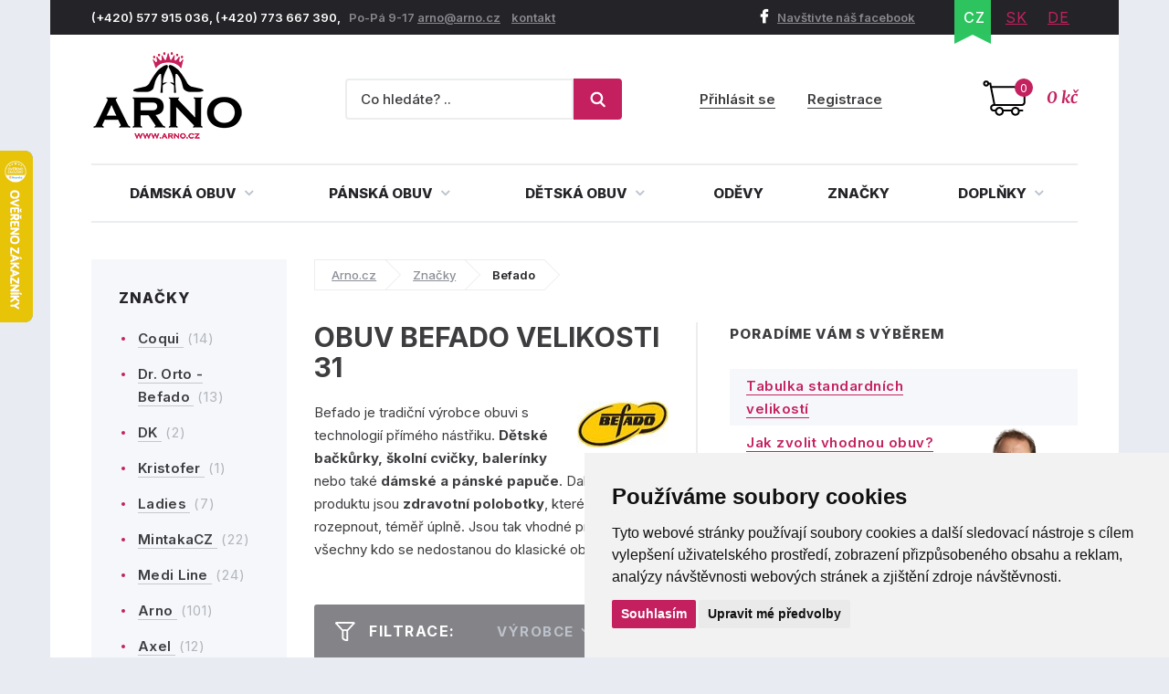

--- FILE ---
content_type: text/html; charset=utf-8
request_url: https://www.arno.cz/obuv-befado/31
body_size: 15778
content:
<!DOCTYPE html>
<html lang="cs">
    <head>
        <meta charset="utf-8">
    <meta name="robots" content="index,follow">
        <meta name="author" content="Mionet.cz">
        <meta name="viewport" content="width=device-width">
        <title>Obuv Befado velikosti 31 | ARNO.cz - obuv s tradicí</title>
        <meta name="description" content="Nakupujte obuv a další produkty od značky Obuv Befado velikosti 31 na zavedeném e-shopu s tradicí přes 20 let. Na Arno.cz nakoupíte boty pro celou rodinu.
">
        <link href="/images/web/favicon_1.png" rel="icon">

        <!-- STYLY STRÁNKY -->
        <link rel="stylesheet" href="/bootstrap/css/bootstrap.css">
        <link rel="stylesheet" href="/plugins/jQuery/jquery-ui-front.css">
        <link rel="stylesheet" href="/css/web/style.css">
        <link rel="stylesheet" href="/css/web/responsive.css">
        <link rel="stylesheet" href="/plugins/fancybox/jquery.fancybox.css">
        <link rel="stylesheet" href="/plugins/bxslider/jquery.bxslider.css">
        <link rel="stylesheet" href="/plugins/autocomplete/autocomplete.css">
        <link rel="stylesheet" href="/plugins/select2/select2.css">
        <link rel="stylesheet" href="/plugins/threesixty/threesixty.css">
        <link rel="stylesheet" href="//maxcdn.bootstrapcdn.com/font-awesome/4.5.0/css/font-awesome.min.css">        
        <!--<link rel="stylesheet" href="https://unpkg.com/swiper/swiper-bundle.css">-->
        <link rel="stylesheet" href="/css/web/swiper-bundle.min.css">        

        <link rel="preconnect" href="https://fonts.googleapis.com">
        <link rel="preconnect" href="https://fonts.gstatic.com" crossorigin>
        <link href="https://fonts.googleapis.com/css?family=Merriweather:400,400i,700,700i&amp;subset=latin-ext" rel="stylesheet">       
        <link href="https://fonts.googleapis.com/css2?family=Inter:wght@100;200;300;400;500;600;700;800;900&display=swap" rel="stylesheet">

        <!-- JS SKRIPTY -->
        <script src="/plugins/jQuery/jQuery-2.2.3.min.js"></script>
        <script src="/plugins/jQuery/jQuery-ui.min.js"></script>
        <script src="/js/nette.ajax.js"></script>
        <script src="/js/spinner.ajax.js"></script>
        <script src="/js/history.ajax.js"></script>
        <script src="/js/nette.forms.js"></script>
        <script src="/bootstrap/js/bootstrap.js"></script>
        <script src="/plugins/fancybox/jquery.fancybox.js"></script>
        <script src="/plugins/bxslider/jquery.bxslider.min.js"></script>
        <script src="/plugins/autocomplete/jquery.autocomplete.min.js"></script>
        <script src="/plugins/select2/select2.min.js"></script>
        <script src="/plugins/select2/cs.js"></script>
        <script src="/plugins/threesixty/threesixty.js"></script>
        <script type="text/javascript" src="//cdnjs.cloudflare.com/ajax/libs/jquery.lazy/1.7.9/jquery.lazy.min.js"></script>
        <script type="text/javascript" src="//cdnjs.cloudflare.com/ajax/libs/jquery.lazy/1.7.9/jquery.lazy.plugins.min.js"></script>
        <script src="https://unpkg.com/swiper/swiper-bundle.js"></script>
        <script src="https://unpkg.com/swiper/swiper-bundle.min.js"></script>
        <script src="/js/global.js"></script>
        <script src="/js/web/custom.js?date=20190703"></script>

        <!-- Cookie Consent by TermsFeed (https://www.TermsFeed.com) -->
        <!--<script src="/js/web/cookie-consent.js"></script>-->
		<script type="text/javascript" src="https://www.termsfeed.com/public/cookie-consent/4.1.0/cookie-consent.js" charset="UTF-8"></script>
		<script type="text/javascript" charset="UTF-8">
		document.addEventListener('DOMContentLoaded', function () {
			cookieconsent.run({
				"notice_banner_type": "simple",
				"consent_type":"express",
				"palette":"light",
					"language":"cs",
				"page_load_consent_levels":["strictly-necessary"],
				"notice_banner_reject_button_hide":false,
				"preferences_center_close_button_hide":false,
				"page_refresh_confirmation_buttons":false,
				"website_name":"ARNO obuv",
                "callbacks": {
                    "scripts_specific_loaded": (level) => {
                        switch(level) {
                            case 'targeting':
                                gtag('consent', 'update', {
                                    'ad_storage': 'granted',
                                    'ad_user_data': 'granted',
                                    'ad_personalization': 'granted',
                                    'analytics_storage': 'granted'
                                });
                                break;
                        }
                    }
                },
                "callbacks_force": true
			});
		});
        $(document).ready(function() {           
            $(window).on('cc_noticeBannerChangePreferencesPressed',function(e) {
                console.log(getCookie('cookie_consent_level'));
                if(getCookie('cookie_consent_level')=='') {
                    window.setTimeout(function() {                   
                        if($('input#tracking').is(':checked')==false) {                   
                            $('input#tracking').trigger('click');
                        }
                        if($('input#targeting').is(':checked')==false) {
                            $('input#targeting').trigger('click');                       
                        }    
                    },1000);
                }
            });
        });

        function getCookie(cname) {
            let name = cname + "=";
            let decodedCookie = decodeURIComponent(document.cookie);
            let ca = decodedCookie.split(';');
            for(let i = 0; i <ca.length; i++) {
                let c = ca[i];
                while (c.charAt(0) == ' ') {
                    c = c.substring(1);
                }
                if (c.indexOf(name) == 0) {
                    return c.substring(name.length, c.length);
                }
            }
            return "";
        } 

		</script>

        <script>
            window.dataLayer = window.dataLayer || [];
            function gtag(){
                dataLayer.push(arguments);
            }
            gtag('consent', 'default', {
                'ad_storage': 'denied',
                'ad_user_data': 'denied',
                'ad_personalization': 'denied',
                'analytics_storage': 'denied'
            });
        </script>
		
        <!-- GLAMI CZ -->
			<script type="text/plain" data-cookie-consent="tracking">
				(function(f, a, s, h, i, o, n) {f['GlamiTrackerObject'] = i;
				f[i]=f[i]||function(){(f[i].q=f[i].q||[]).push(arguments)};o=a.createElement(s),
				n=a.getElementsByTagName(s)[0];o.async=1;o.src=h;n.parentNode.insertBefore(o,n)
				})(window, document, 'script', '//www.glami.cz/js/compiled/pt.js', 'glami');
	
				glami('create', '46530CE39AC4B6316AE0C958359047DB', 'cz');
				glami('track', 'PageView');
			</script>

        <!-- GLAMI SK -->

         <!-- HEUREKA REVIEW CZ/SK -->
        <script type="text/javascript">
                var _hwq = _hwq || [];
                _hwq.push(['setKey', '1521B282191A0687F047B8195BE488B9']);_hwq.push(['setTopPos', '100']);_hwq.push(['showWidget', '21']);(function() {
                var ho = document.createElement('script'); ho.type = 'text/javascript'; ho.async = true;
                ho.src = 'https://ssl.heureka.cz/direct/i/gjs.php?n=wdgt&sak=1521B282191A0687F047B8195BE488B9';
                var s = document.getElementsByTagName('script')[0]; s.parentNode.insertBefore(ho, s);
            })();
        </script>

         <!-- Smartlook CZ/SK -->
        <script type="text/plain" data-cookie-consent="tracking">
            window.smartlook||(function(d) {
              var o=smartlook=function(){ o.api.push(arguments)},h=d.getElementsByTagName('head')[0];
              var c=d.createElement('script');o.api=new Array();c.async=true;c.type='text/javascript';
              c.charset='utf-8';c.src='https://rec.smartlook.com/recorder.js';h.appendChild(c);
            })(document);
            smartlook('init', '4fbf4d37ae10f880addc96e4f0115ff9bbb4f1d4');
        </script>

		<script type="text/javascript" src="https://c.seznam.cz/js/rc.js"></script>
         	<!-- ZBOZI RETARGETING CZ/SK / NO -->
	        <script type="text/javascript">
	        var retargetingConf = {
	            rtgId: 30484,
	            consent: 0
	        };
	        if (window.rc && window.rc.retargetingHit) {
	            window.rc.retargetingHit(retargetingConf);
	        }
	        </script>

         <!-- ZBOZI RETARGETING CZ/SK / YES -->
        <script type="text/plain" data-cookie-consent="tracking">
        var retargetingConf = {
            rtgId: 30484,
            consent: 1
        };
        if (window.rc && window.rc.retargetingHit) {
            window.rc.retargetingHit(retargetingConf);
        }
        </script>
        
      	<!-- GOOGLE CZ -->
            <!-- Google Tag Manager -->
            <script type="text/plain" data-cookie-consent="tracking">(function(w,d,s,l,i){w[l]=w[l]||[];w[l].push({'gtm.start':
            new Date().getTime(),event:'gtm.js'});var f=d.getElementsByTagName(s)[0],
            j=d.createElement(s),dl=l!='dataLayer'?'&l='+l:'';j.async=true;j.src=
            'https://www.googletagmanager.com/gtm.js?id='+i+dl;f.parentNode.insertBefore(j,f);
            })(window,document,'script','dataLayer','GTM-5WKBZTRH');</script>
            <!-- End Google Tag Manager -->

            <!-- Google tag (gtag.js) Google Ads -->
            <script async src="https://www.googletagmanager.com/gtag/js?id=AW-1014138274"></script>
            <script type="text/plain" data-cookie-consent="targeting">
                window.dataLayer = window.dataLayer || [];
                function gtag(){dataLayer.push(arguments);}
                gtag('js', new Date());

                gtag('config', 'AW-1014138274');
            </script>

            <!-- Google tag (gtag.js) / Google analytics --> 
            <script async src="https://www.googletagmanager.com/gtag/js?id=G-X2NM8PSS9D"></script>
            <script type="text/plain" data-cookie-consent="tracking"> window.dataLayer = window.dataLayer || []; function gtag(){dataLayer.push(arguments);} gtag('js', new Date()); gtag('config', 'G-X2NM8PSS9D'); </script>

		<!-- GOOGLE SK -->

        <!-- Affial CZ/SK -->
		<script type="text/plain" id="pap_x2s6df8d" src="https://login.affial.com/scripts/8m338kj" data-cookie-consent="tracking"></script>
		<script type="text/plain" data-cookie-consent="tracking">
            window.setTimeout(function() {
                PostAffTracker.setAccountId('7dc96ec0');
                try {
                    PostAffTracker.track();
                } catch (err) { }
            },5000);
		</script>

		<!-- Facebook Pixel Code -->
		<script type="text/plain" data-cookie-consent="tracking">
		  !function(f,b,e,v,n,t,s)
		  {if(f.fbq)return;n=f.fbq=function(){n.callMethod?
		  n.callMethod.apply(n,arguments):n.queue.push(arguments)};
		  if(!f._fbq)f._fbq=n;n.push=n;n.loaded=!0;n.version='2.0';
		  n.queue=[];t=b.createElement(e);t.async=!0;
		  t.src=v;s=b.getElementsByTagName(e)[0];
		  s.parentNode.insertBefore(t,s)}(window, document,'script',
		  'https://connect.facebook.net/en_US/fbevents.js');
		  fbq('init', '370262077757570');
		  fbq('track', 'PageView');
		</script>

		<!-- End Facebook Pixel Code -->
		<script type="text/plain"  data-cookie-consent="tracking">
			(function(l, u, c, i, n, k, a) {l['ModioCZ'] = n;
			l[n]=l[n]||function(){(l[n].q=l[n].q||[]).push(arguments)};k=u.createElement(c),
			a=u.getElementsByTagName(c)[0];k.async=1;k.src=i;a.parentNode.insertBefore(k,a)
			})(window, document, 'script', '//trackingapi.modio.cz/ppc.js', 'modio');
			modio('init', '6f4a6bbe');
		</script>
		
		
		<!-- 
		<script id="ehc" type="text/plain"  data-cookie-consent="tracking">
			(function() {
				var ehcjs = document.createElement('script');
				ehcjs.id = 'ehcjs';
				ehcjs.src = 'https://ehub.cz/system/scripts/click.js.php';
				ehcjs.async = true;
				ehcjs.defer = true;
				ehcjs.addEventListener('load', function() {
					var ehubClick = new EhubClick();
					ehubClick.setCampaignId('d8ff09a2');
					ehubClick.process();
				});
				document.head.appendChild(ehcjs);
			})();
		</script>
		-->

		    <link href="/obuv-befado/31" rel="canonical">

<meta name="keywords" content="">
<meta property="og:title" content="Befado velikosti 31">
<meta property="og:type" content="category">
    <meta property="og:url" content="https://www.arno.cz/obuv-befado">
    <meta property="og:image" content="https://www.arno.cz/contents/structure/110/1492609686_befado.jpg"> 

    </head>

    <body>
        <!-- Facebook CZ/SK -->
        <noscript><img height="1" width="1" style="display:none" src="https://www.facebook.com/tr?id=370262077757570&ev=PageView&noscript=1"></noscript>

        <!--  GOOGLE CZ -->
            <!-- Google Tag Manager (noscript) -->
            <noscript><iframe src="https://www.googletagmanager.com/ns.html?id=GTM-5WKBZTRH" height="0" width="0" style="display:none;visibility:hidden"></iframe></noscript>
            <!-- End Google Tag Manager (noscript) --> 

		<!--  GOOGLE SK -->

        <div class="container content-bg">
            <header id='header'>
                <div id='header-top'>
                    <div class='pull-left contact hidden-xs'>
                        <p>(+420) 577 915 036,&nbsp;(+420) 773 667 390, &nbsp;&nbsp;<span>Po-P&aacute; 9-17 </span> <a href="mailto:arno@arno.cz">arno@arno.cz</a>&nbsp; &nbsp;&nbsp;<a href="/kontakt">kontakt</a>&nbsp;</p>
                    </div>
                    <div class='pull-right'>
                        <a class="fb-link hidden-xs" href="https://www.facebook.com/arno.obuv/"><i class="fa fa-facebook"></i>Navštivte náš facebook</a>
<ul class="pull-right lang" id="snippet-lang-lang">
    
        <li class="active"><a href="/obuv-befado">CZ</a></li>

        <li ><a href="https://www.arno-obuv.sk/obuv-befado?do=redetectCurrency&amp;cart=a%3A0%3A%7B%7D">SK</a></li>

        <li ><a href="https://www.arno-schuhe.de/befado?do=redetectCurrency&amp;cart=a%3A0%3A%7B%7D">DE</a></li>
</ul>                    </div>
                </div>
                <div id='header-middle'>
                    <a id="logo" href="/">
                        <img src="/images/web/logo_1.png" alt="ARNO.cz - obuv s tradicí">
                    </a>
                    <div class='pull-right'>
<a href='/nakupni-kosik' class='cart-box' id="snippet-cart-cartBox">
    <span class="quantity">0</span>
    <span class="price">0 kč</span>
</a>                    </div>
                    <div class='pull-right hidden-xs hidden-sm'>
<div class='login-box pull-right'>
        <a href='/ucet/prihlaseni'>Přihlásit se</a>
        <a href='/ucet/registrace'>Registrace</a>
</div>                    </div>
                    <div class='search-box-wrapper'>
<div class="search-box">
    <form method="get" class="form-inline" action="/vyhledavani">
        <div class="form-group">
            <input type="text" name="search" autocomplete='off' placeholder="Co hledáte? .." class="form-control" id="search-box-input" value="">
        </div>
        <button type="submit" class="btn btn-success"><img src="/images/web/search.png"></button>
    </form>
</div>
<script>
    $(document).ready(function() {
        $("#search-box-input").easyAutocomplete({
            url: function(text) {
                    return "/?do=search-ajax" + "&text=" + text;
            },
            getValue: "name",
            requestDelay: 500,
            template: {
                type: "custom",
		method: function(value, item) {
                    var html = '<a href="' + item.link + '">';
                    if(item.image){
                        html += '<img style="width: 60px; margin-right: 10px;" src="/contents/product/' + item.eshop_product_id + '/thumb_' + item.image + '" />';
                    }
                    if(item.action_price){
                        html += '<span class="content">' + item.name + '<strong><s>' + item.price + '</s> <b class="text-danger">' + item.action_price + '</b></strong></span>';
                    }else{
                        html += '<span class="content">' + item.name + '<strong>' + item.price + '</strong></span>';
                    }
                    html += '</a>';
                    return html;
		}
            },
            theme: "square"
        });
    });
</script>                        <div class="login-mobile pull-right">
                                <a href='/ucet/prihlaseni' title="Přihlasit se">
                                    <svg width="2em" height="2em" viewBox="0 0 16 16" class="bi bi-person-plus" fill="currentColor" xmlns="http://www.w3.org/2000/svg">
                                        <path fill-rule="evenodd" d="M8 5a2 2 0 1 1-4 0 2 2 0 0 1 4 0zM6 8a3 3 0 1 0 0-6 3 3 0 0 0 0 6zm6 5c0 1-1 1-1 1H1s-1 0-1-1 1-4 6-4 6 3 6 4zm-1-.004c-.001-.246-.154-.986-.832-1.664C9.516 10.68 8.289 10 6 10c-2.29 0-3.516.68-4.168 1.332-.678.678-.83 1.418-.832 1.664h10zM13.5 5a.5.5 0 0 1 .5.5V7h1.5a.5.5 0 0 1 0 1H14v1.5a.5.5 0 0 1-1 0V8h-1.5a.5.5 0 0 1 0-1H13V5.5a.5.5 0 0 1 .5-.5z"></path>
                                    </svg>
                                    <span>Přihlásit se</span>
                                </a>
                        </div>
                    </div>
                </div>
                <div class="clearfix"></div>
                <nav id="nav">
                    <button type="button" id="mobile-menu" class="visible-xs visible-sm">
                        <span>
                            <span class="title">Menu</span>
                            <span class="t-line"></span>
                            <span class="m-line"></span>
                            <span class="b-line"></span>
                        </span>
                    </button>
<ul id="nav-ul">
	         
	            

	        <li class="" style="position: initial;">
	            <a href="/damska-obuv" >
	                Dámská obuv
	                <i class="fa fa-angle-down"></i>
	            </a>
	                <div class="megamenu eq-height-sm">
	                    <div class="col-md-8 col-sm-12"><span class="header">Nejčastěji hledané kategorie:</span>
<div class="row">
<div class="col-sm-3">
<ul>
	<li><a href="https://www.arno.cz/damska-celorocni-obuv"><img alt="Dámská letní obuv" src="https://www.arno.cz/contents/structure/33/1529868934_celorocni.png" style="width: 35px; height: 28px;" /> Celoroční</a></li>
	<li><a href="https://www.arno.cz/damske-polobotky"><img alt="Dámské polobotky" src="/contents/editor/ikonky/damska-polobotky.png" style="width: 35px; height: 28px;" /> Polobotky</a></li>
	<li><a href="https://www.arno.cz/damske-tenisky"><img alt="Dámské tenisky" src="/contents/editor/ikonky/damska-tenisky.png" style="width: 35px; height: 28px;" /> Tenisky</a></li>
	<li><a href="https://www.arno.cz/damske-lodicky"><img alt="Dámské lodičky" src="/contents/editor/ikonky/damske-lodicky.png" style="width: 35px; height: 28px;" /> Lodičky</a></li>
</ul>
</div>

<div class="col-sm-3">
<ul>
	<li><a href="https://www.arno.cz/damska-letni-obuv"><img alt="Dámská letní obuv" src="https://www.arno.cz/contents/structure/240/1529868876_letni.png" style="width: 35px; height: 28px;" /> Letní</a></li>
	<li><a href="https://www.arno.cz/baleriny"><img alt="Dámské baleríny" src="/contents/editor/ikonky/damske-baleriny.png" style="width: 35px; height: 28px;" /> Baleríny</a></li>
	<li><a href="https://www.arno.cz/damske-sandaly"><img alt="Dámské sandály" src="/contents/editor/ikonky/damske-sandaly.png" style="width: 35px; height: 28px;" /> Sandály</a></li>
	<li><a href="https://www.arno.cz/damska-gumickova-obuv"><img alt="Gumičková obuv" src="/contents/editor/ikonky/damska-gumickova.png" style="width: 35px; height: 28px;" /> Gumičková</a></li>
</ul>
</div>

<div class="col-sm-3">
<ul>
	<li><a href="https://www.arno.cz/damska-nadmerna-obuv"><img alt="Dámská nadměrná obuv" src="/contents/editor/ikonky/damska-nadmerna.png" style="width: 35px; height: 28px;" /> Nadměrná</a></li>
	<li><a href="https://www.arno.cz/damske-pantofle"><img alt="Dámské pantofle" src="/contents/editor/ikonky/damska-pantofle.png" style="width: 35px; height: 28px;" /> Pantofle</a></li>
	<li><a href="https://www.arno.cz/damska-zdravotni-obuv"><img alt="Dámská zdravotní obuv" src="https://www.arno.cz/contents/structure/67/1574769672_damska-zdravotni.png" style="width: 35px; height: 28px;" /> Zdravotní</a></li>
	<li><a href="https://www.arno.cz/damska-obuv-sire-h"><img alt="Dámská obuv šíře H" src="/contents/editor/ikonky/sire-h.png" style="width: 35px; height: 28px;" /> Šíře H</a></li>
</ul>
</div>

<div class="col-sm-3">
<ul>
	<li><a href="https://www.arno.cz/damska-zimni-obuv"><img alt="Dámská zimní obuv" src="https://www.arno.cz/contents/structure/92/1529868916_zimni.png" style="width: 35px; height: 28px;" /> Zimní</a></li>
	<li><a href="https://www.arno.cz/damska-zimni-kotnickova-obuv"><img alt="Dámská kotníčková obuv" src="/contents/editor/ikonky/damska-kotnickova.png" style="width: 35px; height: 28px;" /> Kotníčková</a></li>
	<li><a href="https://www.arno.cz/damske-kozacky"><img alt="Dámské kozačky" src="/contents/editor/ikonky/damska-kozacky.png" style="width: 35px; height: 28px;" /> Kozačky</a></li>
	<li><a href="https://www.arno.cz/damske-snehule"><img alt="Dámské sněhule" src="/contents/editor/ikonky/snehule.png" style="width: 35px; height: 28px;" /> Sněhule</a></li>
</ul>
</div>
</div>
<a class="full-link" href="https://www.arno.cz/damska-obuv">Zobrazit všechny kategorie dámské obuvi</a></div>

<div class="col-md-4 hidden-sm"><span class="header">Populární značky:</span>

<div class="row">
<div class="col-md-6"><a href="https://www.arno.cz/jana"><img src="/contents/editor/logo-panske/JANA.png" style="width: 123px; height: 72px;" /></a></div>

<div class="col-md-6"><a href="https://www.arno.cz/obuv-axel"><img src="/contents/editor/axel-logo.png" style="width: 123px; height: 72px;" /></a></div>
</div>

<div class="row">
<div class="col-md-6"><a href="https://www.arno.cz/mustang"><img src="/contents/editor/logo-panske/MUSTANG.png" style="width: 123px; height: 72px;" /></a></div>

<div class="col-md-6"><a href="https://www.arno.cz/tamaris"><img src="/contents/editor/logo-panske/TAMARIS123.png" style="width: 123px; height: 72px;" /></a></div>
</div>

<div class="row">
<div class="col-md-6"><a href="https://www.arno.cz/piccadilly"><img src="/contents/editor/logo-panske/PICCADILLY.png" style="width: 123px; height: 72px;" /></a></div>

<div class="col-md-6"><a href="https://www.arno.cz/kamik"><img src="/contents/editor/logo-panske/KAMIK.png" style="width: 123px; height: 72px;" /></a></div>
</div>
</div>

	                </div>
	        </li>
	         
	            

	        <li class="" style="position: initial;">
	            <a href="/panska-obuv" >
	                Pánská obuv
	                <i class="fa fa-angle-down"></i>
	            </a>
	                <div class="megamenu eq-height-sm">
	                    <div class="col-md-8 col-sm-12"><span class="header">Nejčastěji hledané kategorie:</span>
<div class="row">
<div class="col-sm-3">
<ul>
	<li><a href="https://www.arno.cz/panska-vychazkova-obuv"><img alt="Pánská vycházková obuv" src="https://www.arno.cz/contents/editor/ikonky/panska-vychazkova.png" style="width: 35px; height: 28px;" />Vycházková</a></li>
	<li><a href="https://www.arno.cz/panska-spolecenska-obuv"><img alt="Pánská společenská obuv" src="https://www.arno.cz/contents/editor/ikonky/panska-spolecenska.png" style="width: 35px; height: 28px;" />Společenská</a></li>
	<li><a href="https://www.arno.cz/panske-polobotky"><img alt="Pánské polobotky" src="https://www.arno.cz/contents/editor/ikonky/panska-polobotky.png" style="width: 35px; height: 28px;" />Polobotky</a></li>
	<li><a href="https://www.arno.cz/panske-tenisky"><img alt="Pánské tenisky" src="https://www.arno.cz/contents/editor/ikonky/panska-tenisky.png" style="width: 35px; height: 28px;" />Tenisky</a></li>
</ul>
</div>

<div class="col-sm-3">
<ul>
	<li><a href="https://www.arno.cz/panske-mokasiny"><img alt="Pánské mokasíny" src="https://www.arno.cz/contents/editor/ikonky/panska-mokasiny.png" style="width: 35px; height: 28px;" />Mokasíny</a></li>
	<li><a href="https://www.arno.cz/panska-trekingova-obuv"><img alt="Pánská trekingová obuv" src="https://www.arno.cz/contents/editor/ikonky/panska-trekingova.png" style="width: 35px; height: 28px;" />Trekingová</a></li>
	<li><a href="https://www.arno.cz/panska-sportovni-obuv"><img alt="Pánská sportovní obuv" src="https://www.arno.cz/contents/editor/ikonky/panska-sportovni.png" style="width: 35px; height: 28px;" />Sportovní</a></li>
	<li><a href="https://www.arno.cz/panske-holinky"><img alt="Pánské gumáky" src="https://www.arno.cz/contents/editor/ikonky/panska-holinky.png" style="width: 35px; height: 28px;" />Holínky</a></li>
</ul>
</div>

<div class="col-sm-3">
<ul>
	<li><a href="https://www.arno.cz/panska-kotnikova-obuv"><img alt="Pánská kotníčková obuv" src="https://www.arno.cz/contents/editor/ikonky/panska-kotnickova.png" style="width: 35px; height: 28px;" />Kotníková</a></li>
	<li><a href="https://www.arno.cz/panske-sandaly"><img alt="Pánské sandály" src="https://www.arno.cz/contents/editor/ikonky/panska-sandaly.png" style="width: 35px; height: 28px;" />Sandály</a></li>
	<li><a href="https://www.arno.cz/panske-pantofle"><img alt="Pánské pantofle" src="https://www.arno.cz/contents/editor/ikonky/panska-pantofle.png" style="width: 35px; height: 28px;" />Pantofle</a></li>
	<li><a href="https://www.arno.cz/panske-snehule"><img alt="Pánské sněhule" src="https://www.arno.cz/contents/editor/ikonky/panska-snehule.png" style="width: 35px; height: 28px;" />Sněhule</a></li>
</ul>
</div>

<div class="col-sm-3">
<ul>
	<li><a href="https://www.arno.cz/panska-nadmerna-obuv"><img alt="Pánská nadměrná obuv" src="https://www.arno.cz/contents/editor/ikonky/panska-nadmerna.png" style="width: 35px; height: 28px;" />Nadměrná</a></li>
	<li><a href="https://www.arno.cz/panska-letni-obuv"><img alt="Pánská letní obuv" src="https://www.arno.cz/contents/editor/ikonky/letni.png" style="width: 35px; height: 28px;" />Letní</a></li>
	<li><a href="https://www.arno.cz/panska-zimni-obuv"><img alt="Pánská zimní obuv" src="https://www.arno.cz/contents/editor/ikonky/zima.png" style="width: 35px; height: 28px;" />Zimní</a></li>
	<li><a href="https://www.arno.cz/panska-celorocni-obuv"><img alt="Pánská celoroční obuv" src="https://www.arno.cz/contents/editor/ikonky/celorocni.png" style="width: 35px; height: 28px;" />Celoroční</a></li>
</ul>
</div>
</div>
<a class="full-link" href="https://www.arno.cz/panska-obuv">Zobrazit všechny kategorie pánské obuvi</a></div>

<div class="col-md-4 hidden-sm"><span class="header">Populární značky:</span>

<div class="row">
<div class="col-md-6"><a href="https://www.arno.cz/kamik"><img src="https://www.arno.cz/contents/editor/logo-panske/KAMIK.png" style="width: 123px; height: 72px;" /></a></div>

<div class="col-md-6"><a href="https://www.arno.cz/mustang"><img src="https://www.arno.cz/contents/editor/logo-panske/MUSTANG.png" style="width: 123px; height: 72px;" /></a></div>
</div>

<div class="row">
<div class="col-md-6"><a href="https://www.arno.cz/koma"><img src="https://www.arno.cz/contents/editor/logo-panske/KOMA.png" style="width: 123px; height: 72px;" /></a></div>

<div class="col-md-6"><a href="https://www.arno.cz/power"><img src="https://www.arno.cz/contents/editor/logo-panske/POWER123.png" style="width: 123px; height: 72px;" /></a></div>
</div>

<div class="row">
<div class="col-md-6"><a href="https://www.arno.cz/imac"><img src="https://www.arno.cz/contents/editor/logo-panske/IMAC.png" style="width: 123px; height: 72px;" /></a></div>

<div class="col-md-6"><a href="https://www.arno.cz/bukat"><img src="https://www.arno.cz/contents/editor/logo-panske/BUKAT.png" style="width: 123px; height: 72px;" /></a></div>
</div>
</div>

	                </div>
	        </li>
	         
	            

	        <li class="" style="position: initial;">
	            <a href="/detska-obuv" >
	                Dětská obuv
	                <i class="fa fa-angle-down"></i>
	            </a>
	                <div class="megamenu eq-height-sm">
	                    <div class="col-md-8 col-sm-12"><span class="header">Nejčastěji hledané kategorie:</span>
<div class="row">
<div class="col-sm-3">
<p><a href="https://www.arno.cz/divci-obuv">Dívčí obuv</a></p>

<ul>
	<li><a href="/divci-vychazkova-obuv">Vycházková</a></li>
	<li><a href="/divci-polobotky">Polobotky</a></li>
	<li><a href="/divci-sandaly">Sandály</a></li>
	<li><a href="/divci-tenisky">Tenisky</a></li>
	<li><a href="/divci-baleriny">Baleríny</a></li>
</ul>
</div>

<div class="col-sm-3">
<p> </p>

<ul>
	<li><a href="/divci-kotnickova-obuv">Kotníčková</a></li>
	<li><a href="/divci-kozacky">Kozačky</a></li>
	<li><a href="/divci-snehule">Sněhule</a></li>
	<li><a href="/divci-holinky">Holínky</a></li>
	<li><a href="/divci-backory">Bačkory</a></li>
</ul>
</div>

<div class="col-sm-3">
<p><a href="https://www.arno.cz/chlapecka-obuv">Chlapecká obuv</a></p>

<ul>
	<li><a href="/chlapecka-vychazkova-obuv">Vycházková</a></li>
	<li><a href="/chlapecke-polobotky">Polobotky</a></li>
	<li><a href="/chlapecke-snehule">Sněhule</a></li>
	<li><a href="/chlapecka-kotnickova-obuv">Kotníčková</a></li>
	<li><a href="/chlapecka-sportovni-obuv">Sportovní</a></li>
</ul>
</div>

<div class="col-sm-3">
<p> </p>

<ul>
	<li><a href="/chlapecke-tenisky">Tenisky</a></li>
	<li><a href="/chlapecke-sandaly">Sandály</a></li>
	<li><a href="/chlapecke-holinky">Holínky</a></li>
	<li><a href="/chlapecke-backory">Bačkory</a></li>
	<li><a href="https://www.arno.cz/chlapecke-cvicky">Cvičky</a></li>
</ul>
</div>
</div>
<a class="full-link" href="/detska-obuv">Zobrazit kompletní nabídku dětské obuvi</a></div>

<div class="col-md-4 hidden-sm"><span class="header">Populární značky:</span>

<div class="row">
<div class="col-md-6"><a href="/kamik"><img src="/contents/editor/logo-panske/KAMIK.png" style="width: 123px; height: 72px;" /></a></div>

<div class="col-md-6"><a href="/obuv-befado"><img src="/contents/editor/logo-panske/bez%20n%C3%A1zvu/BEFADO.png" style="width: 123px; height: 72px;" /></a></div>
</div>

<div class="row">
<div class="col-md-6"><a href="/american-club"><img src="/contents/editor/logo-panske/bez%20n%C3%A1zvu/american-club.png" style="width: 123px; height: 72px;" /></a></div>

<div class="col-md-6"><a href="/wojtylko"><img src="/contents/editor/logo-panske/bez%20n%C3%A1zvu/Wojtylko.png" style="width: 123px; height: 72px;" /></a></div>
</div>

<div class="row">
<div class="col-md-6"><a href="/peddy"><img src="/contents/editor/logo-panske/bez%20n%C3%A1zvu/PEDDY.png" style="width: 123px; height: 72px;" /></a></div>

<div class="col-md-6"><a href="/pegres"><img src="/contents/editor/logo-panske/bez%20n%C3%A1zvu/PEGRES.png" style="width: 123px; height: 72px;" /></a></div>
</div>
</div>

	                </div>
	        </li>
	         
	            

	        <li class="" >
	            <a href="/odevy" >
	                Oděvy
	            </a>
	        </li>
	         
	            

	        <li class="" >
	            <a href="/obuv-dle-znacek" >
	                Značky
	            </a>
	        </li>
	         
	            

	        <li class="" style="position: initial;">
	            <a href="/doplnky" >
	                Doplňky
	                <i class="fa fa-angle-down"></i>
	            </a>
	                <div class="megamenu eq-height-sm">
	                    <div class="col-md-8 col-sm-12"><span class="header">Nejčastěji hledané kategorie:</span>
<div class="row">
<div class="col-sm-3">
<ul>
	<li><a href="/vlozky-do-obuvi">Vložky do obuvi</a></li>
	<li><a href="/ortopedicke-pomucky">Ortopedické pomůcky</a></li>
	<li><a href="/ochranne-prostredky">Ochranné prostředky</a></li>
	<li><a href="/opasky">Opasky</a></li>
</ul>
</div>

<div class="col-sm-3">
<ul>
	<li><a href="/damske-kabelky">Dámské kabelky</a></li>
	<li><a href="/panske-tasky">Pánské tašky</a></li>
	<li><a href="/panske-etue">Pánské Etue</a></li>
	<li><a href="/dokladovky">Dokladovky</a></li>
</ul>
</div>

<div class="col-sm-3">
<ul>
	<li><a href="/damske-penezenky">Dámské peněženky</a></li>
	<li><a href="/panske-penezenky">Pánské peněženky</a></li>
	<li><a href="/cisnicke-penezenky">Číšnické peňeženky</a></li>
	<li><a href="/dolarovky">Dolarovky</a></li>
</ul>
</div>

<div class="col-sm-3">
<ul>
	<li><a href="/pouzdra-a-vizitkare">Pouzdra a vizitkáře</a></li>
	<li><a href="/manikury">Manikůry</a></li>
	<li><a href="/klicenky-a-kapsicky">Klíčenky a kapsičky</a></li>
</ul>
</div>
</div>
<a class="full-link" href="/doplnky">Zobrazit všechny kategorie doplňků</a></div>

<div class="col-md-4 hidden-sm"><span class="header">Populární značky:</span>

<div class="row">
<div class="col-md-6"><a href="/dr-grepl"><img src="/contents/editor/logo-panske/DR-GREPL.png" style="width: 123px; height: 72px;" /></a></div>

<div class="row">
<div class="col-md-6"><a href="/lagen"><img src="/contents/editor/logo-panske/LAGEN.png" style="width: 123px; height: 72px;" /></a></div>

<div class="row">
<div class="col-md-6"><a href="/top"><img src="/contents/editor/logo-panske/TOP.png" style="width: 123px; height: 72px;" /></a></div>
</div>
</div>
</div>
</div>

	                </div>
	        </li>
</ul>                </nav>
            </header>

            <section id="content" class='row eq-height-md'>
<aside class="col-lg-3 visible-lg">
<div id="list-group-tree-wrapper">
    <div class="list-group-tree-heading">Značky</div>
    <ul class="list-group-tree">
    <li class=" ">
        <a href="/coqui">
        	Coqui
        </a>    
        <span class='count'>(14)</span>
    </li>
    <li class=" ">
        <a href="/dr-orto-befado">
        	Dr. Orto - Befado
        </a>    
        <span class='count'>(13)</span>
    </li>
    <li class=" ">
        <a href="/dk-obuv">
        	DK
        </a>    
        <span class='count'>(2)</span>
    </li>
    <li class=" ">
        <a href="/kristofer">
        	Kristofer
        </a>    
        <span class='count'>(1)</span>
    </li>
    <li class=" ">
        <a href="/ladies">
        	Ladies
        </a>    
        <span class='count'>(7)</span>
    </li>
    <li class=" ">
        <a href="/mintakacz">
        	MintakaCZ
        </a>    
        <span class='count'>(22)</span>
    </li>
    <li class=" ">
        <a href="/medi-line">
        	Medi Line
        </a>    
        <span class='count'>(24)</span>
    </li>
    <li class=" ">
        <a href="/obuv-arno">
        	Arno
        </a>    
        <span class='count'>(101)</span>
    </li>
    <li class=" ">
        <a href="/obuv-axel">
        	Axel
        </a>    
        <span class='count'>(12)</span>
    </li>
    <li class=" ">
        <a href="/mustang">
        	Mustang
        </a>    
        <span class='count'>(131)</span>
    </li>
    <li class="active active">
        <a href="/obuv-befado">
        	Befado
        </a>    
        <span class='count'>(60)</span>
    </li>
    <li class=" ">
        <a href="/beira-rio">
        	Beira Rio
        </a>    
        <span class='count'>(2)</span>
    </li>
    <li class=" ">
        <a href="/obuv-big-fish">
        	Big Fish
        </a>    
        <span class='count'>(2)</span>
    </li>
    <li class=" ">
        <a href="/pegres">
        	Pegres
        </a>    
        <span class='count'>(21)</span>
    </li>
    <li class=" ">
        <a href="/bukat">
        	Bukat
        </a>    
        <span class='count'>(25)</span>
    </li>
    <li class=" ">
        <a href="/piccadilly">
        	Piccadilly
        </a>    
        <span class='count'>(63)</span>
    </li>
    <li class=" ">
        <a href="/power">
        	Power
        </a>    
        <span class='count'>(9)</span>
    </li>
    <li class=" ">
        <a href="/raweks">
        	Raweks
        </a>    
        <span class='count'>(17)</span>
    </li>
    <li class=" ">
        <a href="/reflexan">
        	Reflexan
        </a>    
        <span class='count'>(2)</span>
    </li>
    <li class=" ">
        <a href="/rock-spring">
        	ROCK Spring
        </a>    
        <span class='count'>(40)</span>
    </li>
    <li class=" ">
        <a href="/rogallo">
        	Rogallo
        </a>    
        <span class='count'>(9)</span>
    </li>
    <li class=" ">
        <a href="/scandi">
        	Scandi
        </a>    
        <span class='count'>(27)</span>
    </li>
    <li class=" ">
        <a href="/sprox">
        	Sprox
        </a>    
        <span class='count'>(2)</span>
    </li>
    <li class=" ">
        <a href="/tamaris">
        	Tamaris
        </a>    
        <span class='count'>(44)</span>
    </li>
    <li class=" ">
        <a href="/tapi">
        	Tapi
        </a>    
        <span class='count'>(17)</span>
    </li>
    <li class=" ">
        <a href="/t-sokolski">
        	T. Sokolski
        </a>    
        <span class='count'>(49)</span>
    </li>
    <li class=" ">
        <a href="/us-polo-assn">
        	U.S. Polo Assn.
        </a>    
        <span class='count'>(1)</span>
    </li>
    <li class=" ">
        <a href="/vi-gga-mi">
        	Vi-GGa-Mi
        </a>    
        <span class='count'>(8)</span>
    </li>
    <li class=" ">
        <a href="/vemont">
        	Vemont
        </a>    
        <span class='count'>(6)</span>
    </li>
    <li class=" ">
        <a href="/wawel">
        	Wawel
        </a>    
        <span class='count'>(15)</span>
    </li>
    <li class=" ">
        <a href="/weinbrenner">
        	Weinbrenner
        </a>    
        <span class='count'>(3)</span>
    </li>
    <li class=" ">
        <a href="/wild">
        	Wild
        </a>    
        <span class='count'>(59)</span>
    </li>
    <li class=" ">
        <a href="/wojtylko">
        	Wojtylko
        </a>    
        <span class='count'>(192)</span>
    </li>
    <li class=" ">
        <i></i>
        <a href="/ostatni">
        	OSTATNÍ
        </a>    
        <span class='count'>(95)</span>
        <ul>
                <li class=" ">
        <a href="/obuv-abil">
        	Abil
        </a>    
    </li>
    <li class=" ">
        <a href="/arka">
        	Arka
        </a>    
    </li>
    <li class=" ">
        <a href="/cortina-be">
        	Cortina.be
        </a>    
    </li>
    <li class=" ">
        <a href="/emis">
        	EMIS
        </a>    
    </li>
    <li class=" ">
        <a href="/320-earth-spirit">
        	Earth Spirit
        </a>    
    </li>
    <li class=" ">
        <a href="/conhpol">
        	Conhpol
        </a>    
    </li>
    <li class=" ">
        <a href="/axim">
        	AXIM
        </a>    
    </li>
    <li class=" ">
        <a href="/dr-grepl">
        	Dr.Grepl
        </a>    
    </li>
    <li class=" ">
        <a href="/fern">
        	Fern
        </a>    
    </li>
    <li class=" ">
        <a href="/gruna">
        	Gruna obuv
        </a>    
    </li>
    <li class=" ">
        <a href="/joma">
        	Joma
        </a>    
    </li>
    <li class=" ">
        <a href="/jujubee">
        	JujuBee
        </a>    
    </li>
    <li class=" ">
        <a href="/italy">
        	Italy
        </a>    
    </li>
    <li class=" ">
        <a href="/killtec">
        	Killtec
        </a>    
    </li>
    <li class=" ">
        <a href="/navaho">
        	Navaho
        </a>    
    </li>
    <li class=" ">
        <a href="/romika">
        	Romika
        </a>    
    </li>
    <li class=" ">
        <a href="/siga">
        	Siga
        </a>    
    </li>
    <li class=" ">
        <a href="/svit">
        	Svit
        </a>    
    </li>
    <li class=" ">
        <a href="/top">
        	Top
        </a>    
    </li>
    <li class=" ">
        <a href="/vizzano">
        	Vizzano
        </a>    
    </li>
    <li class=" ">
        <a href="/vm-import">
        	VM Import
        </a>    
    </li>
    <li class=" ">
        <a href="/new-balance">
        	New Balance
        </a>    
    </li>
    <li class=" ">
        <a href="/kenbo">
        	KENBO
        </a>    
    </li>

        </ul>
    </li>
    <li class=" ">
        <a href="/di-janno">
        	Di Janno
        </a>    
        <span class='count'>(1)</span>
    </li>
    <li class=" ">
        <a href="/dijean">
        	Dijean
        </a>    
        <span class='count'>(2)</span>
    </li>
    <li class=" ">
        <a href="/imac">
        	IMAC
        </a>    
        <span class='count'>(34)</span>
    </li>
    <li class=" ">
        <a href="/jacalu">
        	Jacalu
        </a>    
        <span class='count'>(10)</span>
    </li>
    <li class=" ">
        <a href="/jana">
        	Jana
        </a>    
        <span class='count'>(46)</span>
    </li>
    <li class=" ">
        <a href="/koma">
        	Koma
        </a>    
        <span class='count'>(40)</span>
    </li>
    <li class=" ">
        <a href="/ktr">
        	KTR
        </a>    
        <span class='count'>(1)</span>
    </li>
    <li class=" ">
        <a href="/lagen">
        	Lagen
        </a>    
        <span class='count'>(58)</span>
    </li>
    <li class=" ">
        <a href="/obuv-lico">
        	Lico
        </a>    
        <span class='count'>(57)</span>
    </li>
    <li class=" ">
        <a href="/kamik">
        	Kamik
        </a>    
        <span class='count'>(88)</span>
    </li>
    <li class=" ">
        <a href="/mateos">
        	Mateos
        </a>    
        <span class='count'>(20)</span>
    </li>
    <li class=" ">
        <a href="/medico">
        	Medico
        </a>    
        <span class='count'>(1)</span>
    </li>
    <li class=" ">
        <a href="/magnus">
        	Magnus
        </a>    
        <span class='count'>(17)</span>
    </li>
    <li class=" ">
        <a href="/scooter">
        	Scooter
        </a>    
        <span class='count'>(4)</span>
    </li>
    <li class=" ">
        <a href="/de-plus">
        	DE Plus
        </a>    
        <span class='count'>(3)</span>
    </li>
    <li class=" ">
        <a href="/josef-seibel">
        	Josef Seibel
        </a>    
        <span class='count'>(24)</span>
    </li>
    <li class=" ">
        <a href="/inblu">
        	Inblu
        </a>    
        <span class='count'>(2)</span>
    </li>
    <li class=" ">
        <a href="/3f">
        	3F
        </a>    
        <span class='count'>(6)</span>
    </li>
    <li class=" ">
        <a href="/american-club">
        	American Club
        </a>    
        <span class='count'>(94)</span>
    </li>
    <li class=" ">
        <a href="/tom-tailor">
        	Tom Tailor
        </a>    
        <span class='count'>(10)</span>
    </li>
    <li class=" ">
        <a href="/urban-ladies">
        	Urban Ladies
        </a>    
        <span class='count'>(21)</span>
    </li>
    <li class=" ">
        <a href="/best-feet">
        	Best Feet
        </a>    
        <span class='count'>(5)</span>
    </li>
    <li class=" ">
        <a href="/papilion">
        	Papilion
        </a>    
        <span class='count'>(5)</span>
    </li>
    <li class=" ">
        <a href="/skechers">
        	Skechers
        </a>    
        <span class='count'>(5)</span>
    </li>
    <li class=" ">
        <a href="/obuv-comfortabel">
        	Comfortabel
        </a>    
        <span class='count'>(5)</span>
    </li>
    <li class=" ">
        <a href="/manitu">
        	Manitu
        </a>    
        <span class='count'>(1)</span>
    </li>
    <li class=" ">
        <a href="/remonte">
        	Remonte
        </a>    
        <span class='count'>(3)</span>
    </li>
    <li class=" ">
        <a href="/livex">
        	LiveX Zlín
        </a>    
        <span class='count'>(20)</span>
    </li>
    </ul>
</div>
<script>
    $(function(){
        $(".list-group-tree .active").parents('li').addClass('active');
    });
</script>    <div class="side-benefits">
<div><a href="/doprava-a-platba"><img src="/images/web/benefit-free.png"> Doprava zdarma<br>
od 1 500 K&#269;</a></div>

<div><a href="/casto-kladene-dotazy"><img src="/images/web/benefit-change.png"> Bezprobl&eacute;mov&aacute;<br>
v&yacute;m&#283;na</a></div>

<div><a href="/arno-sklady"><img src="/images/web/benefit-stock.png"> Skladem p&#345;es<br>
2 000 produkt&#367;</a></div>
</div>

</aside>
<div id='category' class='col-xs-12 col-lg-9'>
<ol class="breadcrumb">
    <li  >
        
            <a href='/'><span>Arno.cz</span></a>
    </li>
    <li itemscope="" itemtype="http://data-vocabulary.org/Breadcrumb">
                        <a href="/obuv-dle-znacek" itemprop="url">
                <span itemprop="title">Značky</span>
            </a>
    </li>
    <li itemscope="" itemtype="http://data-vocabulary.org/Breadcrumb">
                        <a href="/obuv-befado" itemprop="url">
                <span itemprop="title">Befado</span>
            </a>
    </li>
</ol>    <div class='row'>
        <div class='description col-xs-12 col-lg-6'>
<div id="snippet--category-head">                <h1 class="category-title">Obuv Befado velikosti 31</h1>
                <img alt="" src="https://www.arno.cz/contents/structure/110/1492609686_befado.jpg" style="width: 100px; height: 51px; float: right;">
<p>Befado je tradi&#269;n&iacute; v&yacute;robce obuvi s technologi&iacute; p&#345;&iacute;m&eacute;ho n&aacute;st&#345;iku. <strong>D&#283;tsk&eacute; ba&#269;k&#367;rky, &scaron;koln&iacute; cvi&#269;ky, baler&iacute;nky</strong> nebo tak&eacute; <strong>d&aacute;msk&eacute; a p&aacute;nsk&eacute; papu&#269;e</strong>. Dal&scaron;&iacute; oblast&iacute; produktu jsou <strong>zdravotn&iacute; polobotky</strong>, kter&eacute; lze rozepnout, t&eacute;m&#283;&#345; &uacute;pln&#283;. Jsou tak vhodn&eacute; pro diabetiky a v&scaron;echny kdo se nedostanou do klasick&eacute; obuvi.</p>

</div>
        </div>
        <div class='category-help visible-lg col-lg-6'>
            <h3>Porad&iacute;me v&aacute;m s v&yacute;b&#283;rem</h3>

<ul>
	<li><a href="/tabulka-velikosti">Tabulka standardn&iacute;ch velikost&iacute;</a></li>
	<li><a href="/jak-spravne-urcit-velikost-obuvi-pri-nakupu-pres-internet">Jak zvolit vhodnou obuv?</a></li>
	<li>+420 577 915 036<br>
	+420 773 667 390&nbsp;<i class="dot"></i> <a href="mailto:arno@arno.cz?subject=Ot%C3%A1zka%20pro%20asistenta">arno@arno.cz</a></li>
	<li>Ing. Tom&aacute;&scaron; Ondra (z&aacute;kaznick&yacute; servis)</li>
</ul>
<img alt="Ing. Tom&aacute;&scaron; Ondra (z&aacute;kaznick&yacute; servis) | Arno.cz" src="/contents/editor/help-ondra.png" style="width: 132px; height: 198px;">
        </div>
    </div>
<div id="snippet-filter-category_filter">
    <form method='get' id='filter-category' class="panel panel-default">
        
        <div class="panel-heading">
            <span>Filtrace:</span>
            <ul class="nav nav-pills">
                <li><a href="#manufacturer" data-toggle="tab">Výrobce</a></li>
                <li><a href="#price" data-toggle="tab">Cena</a></li>
                <li>
                    <a href="#filter2" data-toggle="tab">Barva</a>
                </li>
                <li>
                    <a href="#filter3" data-toggle="tab">Šíře</a>
                </li>
            </ul>
        </div>
        <div class="panel-body hidden">
            <div class="tab-content">
                <div class="tab-pane" id="manufacturer">
                    <div class='col-md-3 col-sm-4 col-xs-6'>
                        <label>
                            <input type='checkbox' name='manufacturer[110]' id='manufacturer_110' >
                            <span>
                                Befado
                            </span>
                        </label>
                    </div>
                </div>
                <div class="tab-pane text-center" id="price">
                    <div class='col-sm-8 col-sm-offset-2 col-xs-12'>
                        <div id="price-range"></div>
                    </div>
                    <div class="form-inline">
                        <div class="input-group">
                            <input type='text' class='form-control' name='price_from' value='199'>
                            <div class="input-group-addon">Kč</div>
                        </div>
                        &nbsp;&nbsp;až&nbsp;&nbsp;
                        <div class="input-group">
                            <input type='text' class='form-control' name='price_to' value='1100'>
                            <div class="input-group-addon">Kč</div>
                        </div>
                    </div>
                </div>
                <div class="tab-pane" id="filter2">
                    <div class='col-md-3 col-sm-4 col-xs-6'>
                        <label>
                            <input type='checkbox' name='filter[15]' id='filter_15' >
                            <span>
                                <i class='filter-color' style='background: #fff'></i>
                                Bílá
                            </span>
                        </label>
                    </div>
                    <div class='col-md-3 col-sm-4 col-xs-6'>
                        <label>
                            <input type='checkbox' name='filter[4]' id='filter_4' >
                            <span>
                                <i class='filter-color' style='background: #000000'></i>
                                Černá
                            </span>
                        </label>
                    </div>
                    <div class='col-md-3 col-sm-4 col-xs-6'>
                        <label>
                            <input type='checkbox' name='filter[5]' id='filter_5' >
                            <span>
                                <i class='filter-color' style='background: #f00000'></i>
                                Červená
                            </span>
                        </label>
                    </div>
                    <div class='col-md-3 col-sm-4 col-xs-6'>
                        <label>
                            <input type='checkbox' name='filter[6]' id='filter_6' >
                            <span>
                                <i class='filter-color' style='background: #0000fa'></i>
                                Modrá
                            </span>
                        </label>
                    </div>
                    <div class='col-md-3 col-sm-4 col-xs-6'>
                        <label>
                            <input type='checkbox' name='filter[34]' id='filter_34' >
                            <span>
                                <i class='filter-color' style='background: #073ea6'></i>
                                Navy
                            </span>
                        </label>
                    </div>
                    <div class='col-md-3 col-sm-4 col-xs-6'>
                        <label>
                            <input type='checkbox' name='filter[16]' id='filter_16' >
                            <span>
                                <i class='filter-color' style='background: #FFA500'></i>
                                Oranžová
                            </span>
                        </label>
                    </div>
                    <div class='col-md-3 col-sm-4 col-xs-6'>
                        <label>
                            <input type='checkbox' name='filter[19]' id='filter_19' >
                            <span>
                                <i class='filter-color' style='background: #FF1493'></i>
                                Růžová
                            </span>
                        </label>
                    </div>
                    <div class='col-md-3 col-sm-4 col-xs-6'>
                        <label>
                            <input type='checkbox' name='filter[20]' id='filter_20' >
                            <span>
                                <i class='filter-color' style='background: #808080'></i>
                                Šedá
                            </span>
                        </label>
                    </div>
                    <div class='col-md-3 col-sm-4 col-xs-6'>
                        <label>
                            <input type='checkbox' name='filter[7]' id='filter_7' >
                            <span>
                                <i class='filter-color' style='background: #1dcc00'></i>
                                Zelená
                            </span>
                        </label>
                    </div>
                </div>
                <div class="tab-pane" id="filter3">
                    <div class='col-md-3 col-sm-4 col-xs-6'>
                        <label>
                            <input type='checkbox' name='filter[11]' id='filter_11' >
                            <span>
                                G
                            </span>
                        </label>
                    </div>
                </div>
            </div>
        </div>
            <div class="options" style="float:left;width:70%">
        		<div class="tab-pane" id="option1">
                    
            			<h2 class="option-heading h3 text-uppercase">
            				Velikost boty
            			</h2>
            			<div class='pull-left option'>
            				<label for="option_29">
            					<input type='checkbox' name='option[29]' id='option_29' >
            					<span></span>
            					<div class="value">
            						29
            					</div>
            				</label>
            			</div>
            			<div class='pull-left option'>
            				<label for="option_30">
            					<input type='checkbox' name='option[30]' id='option_30' >
            					<span></span>
            					<div class="value">
            						30
            					</div>
            				</label>
            			</div>
            			<div class='pull-left option'>
            				<label for="option_31">
            					<input type='checkbox' name='option[31]' id='option_31' checked>
            					<span></span>
            					<div class="value">
            						31
            					</div>
            				</label>
            			</div>
            			<div class='pull-left option'>
            				<label for="option_32">
            					<input type='checkbox' name='option[32]' id='option_32' >
            					<span></span>
            					<div class="value">
            						32
            					</div>
            				</label>
            			</div>
            			<div class='pull-left option'>
            				<label for="option_33">
            					<input type='checkbox' name='option[33]' id='option_33' >
            					<span></span>
            					<div class="value">
            						33
            					</div>
            				</label>
            			</div>
            			<div class='pull-left option'>
            				<label for="option_34">
            					<input type='checkbox' name='option[34]' id='option_34' >
            					<span></span>
            					<div class="value">
            						34
            					</div>
            				</label>
            			</div>
            			<div class='pull-left option'>
            				<label for="option_35">
            					<input type='checkbox' name='option[35]' id='option_35' >
            					<span></span>
            					<div class="value">
            						35
            					</div>
            				</label>
            			</div>
            			<div class='pull-left option'>
            				<label for="option_36">
            					<input type='checkbox' name='option[36]' id='option_36' >
            					<span></span>
            					<div class="value">
            						36
            					</div>
            				</label>
            			</div>
        		</div>
        	</div>
            <div class="filter-4">
                <label>
                    <div class="filter-image">
                        <img src="https://www.arno.cz/contents/structure/33/1529868934_celorocni.png">
                    </div>
                    <input type='checkbox' name='structure_filter[]' id='structure_filter_1' value="1" >
                    <span></span>
                    <div class="value">
                        Celoroční
                    </div>
                </label>
                <label>
                    <div class="filter-image">
                        <img src="https://www.arno.cz/contents/structure/92/1529868916_zimni.png">
                    </div>
                    <input type='checkbox' name='structure_filter[]' id='structure_filter_2' value="2" >
                    <span></span>
                    <div class="value">
                        Zimní
                    </div>
                </label>
                <label>
                    <div class="filter-image">
                        <img src="https://www.arno.cz/contents/structure/240/1529868876_letni.png">
                    </div>
                    <input type='checkbox' name='structure_filter[]' id='structure_filter_3' value="3"  >
                    <span></span>
                    <div class="value">
                        Letní
                    </div>
                </label>
            </div>
        <div class="clearfix"></div>
        <div class="panel-footer">
            <div class='row'>
                <div class='col-sm-9 col-xs-12'>
                    
                        <span class='label-filter'>Vybrali jste:</span>
                        <span data-for='option_31' class='remove-filter-link remove-option'>
                            <i class="fa fa-times" aria-hidden="true"></i>
                            31
                        </span>
                </div>
                <div class='col-sm-3 col-xs-12 remove-all text-right'>
                    
                        <a href='/obuv-befado' class='reset-filter-link'>
                            Zrušit všechny filtry
                        </a><br>
                </div>
            </div>            
        </div>
    </form>
</div>
<script>
    $( function() {
        $("#price-range").slider({
            range: true,
            min: 199,
            max: 1100,
            values: [199, 1100],
            slide: function (event, ui) {
                $("[name=price_from]").val(ui.values[0]);
                $("[name=price_to]").val(ui.values[1]);
            },
            stop: function(event, ui) {
                reloadFilter();
            }
        });
        $('body').on('click', '#filter-category .remove-filter, #filter-category .remove-option', function() {
            var inputName = $(this).data('for');
            $('#'+inputName).prop( "checked", false );
            $('#'+inputName).attr('checked', false);
            $(this).remove();
            reloadFilter();
        });
        $('body').on('click', '#filter-category .remove-price', function() {
            $("#price-range").slider({
                values: [199, 1100]
             });
             $("[name=price_from]").val(199);
             $("[name=price_to]").val(1100);
            $(this).remove();
            reloadFilter();
        });
        
        $('body').on('click',"#filter-category .nav-pills > li > a",function(){
            if($(this).attr('aria-expanded')==="true"){
                var id = $(this).attr("href");
                $(this).parent().removeClass("active");
                $(this).attr('aria-expanded',false);
                $("#filter-category .tab-content " + id).removeClass("active");
                $("#filter-category .panel-body").addClass("hidden");
                return false;
            }else{
                $("#filter-category .panel-body").removeClass("hidden");
            }
        }); 
        
        $('body').on('change', '#filter-category input', function() {
            reloadFilter();
        });
        function reloadFilter(){
            $('#snippet--category').removeAttr('data-ajax-append');
            $.nette.ajax({
                type: 'GET',
                url: "/obuv-befado?do=filter-reload",
                data: $('#filter-category').serialize(),
                /*success: function (payload) {	
            		if (payload.redirect) {
            			window.location.href = payload.redirect;
            			return false;
            		}
            	},*/
                complete:function() {
                        $('head title').text($('h1.category-title').text()+' | '+"ARNO.cz - obuv s tradicí");
                        $('#snippet--category').attr('data-ajax-append','true');
                        $('.lazy').Lazy({
                            visibleOnly:true,
                            effect: 'fadeIn',
                        });

                }
            });
        }
    });
</script><form method="get" class="row" id='sort-limit-block'>
    <div class="col-sm-4 col-xs-12 form-group">
        <div class="form-inline">
            <select onChange="this.form.submit();" class="form-control" name="order_by">
                <option  value="p.eshop_product_id DESC">Výchozí řazení</option>
                <option  value="name ASC">Jméno (A-Z)</option>
                <option  value="name DESC">Jméno (Z-A)</option>
                <option  value="price_final ASC">Cena (0-9)</option>
                <option  value="price_final DESC">Cena (9-0)</option>
            </select>
        </div>
    </div>
    <div class="col-sm-3 col-xs-12 form-group">
        <input style="float:left;margin-top:10px;" type="checkbox" name="price_action" value="1"  onclick="this.form.submit();">
        <span style="float:left;padding-left:15px;">
            <span class="label" style="background:#cc2768; color: #cc2768"><i>Sleva</i></span>
        </span>
    </div>
    <div class="col-sm-3 col-xs-12 pull-right form-group">
        <div class="form-inline text-right text-center-xs">
            <label class="control-label">
                Zobrazit:
            </label>
            <label class='radio-inline active'><input type='radio' name='limit' value='28' checked>28</label>
            <label class='radio-inline '><input type='radio' name='limit' value='48' >48</label>
            <label class='radio-inline '><input type='radio' name='limit' value='60' >60</label>
        </div>
    </div>
        <input type="hidden" name="option[31]" value="on">
    <script>
        $('body').on('change','[name=limit]',function(){
            $('#sort-limit-block').submit();
        });
    </script>
</form>    <div data-ajax-append="true" id="snippet--category">   
            <div class="row">
            <div class="product-item col-md-3 col-sm-6 col-xs-12 text-center" itemscope itemtype="http://schema.org/Product">
                <div class="thumbnail">
                    <div class='image'>
                        <a href="/produkt/befado-615y005-navy-detske-zimni-boty">
                            <img class="lazy" src="/contents/product/11761/medium_1761135359_615y005-modra.jpg" alt="Dětská zimní vycházková kotníčková obuv se zapínáním na suchý zip, vyrobená z kombinace syntetického a textilního materiálu s povrchovou úpravou WATERPROOF." title="Befado 615Y005 navy dětské zimní boty" itemprop="photo">
                        </a>
                        <div class='labels'>
                            <div class="left">
                            </div>
                            <div class="right">
                            </div>
                        </div>
                    </div>
                    <div class="caption">
                        <a href="/produkt/befado-615y005-navy-detske-zimni-boty">Befado 615Y005 navy dětské zimní boty</a>
                        <div class='options'>
                            <a href='/produkt/befado-615y005-navy-detske-zimni-boty?option=49884' class=''>31</a>
                            <a href='/produkt/befado-615y005-navy-detske-zimni-boty?option=49885' class=''>32</a>
                            <a href='/produkt/befado-615y005-navy-detske-zimni-boty?option=49886' class=''>33</a>
                            <a href='/produkt/befado-615y005-navy-detske-zimni-boty?option=49887' class=''>34</a>
                            <a href='/produkt/befado-615y005-navy-detske-zimni-boty?option=49888' class=''>35</a>
                            <a href='/produkt/befado-615y005-navy-detske-zimni-boty?option=49889' class=''>36</a>
                        </div>
                        <div class="row">
                            <div class="price col-xs-12">
                                    965 Kč
                            </div>
                        </div>
                    </div>
                </div>
            </div>
            <div class="product-item col-md-3 col-sm-6 col-xs-12 text-center" itemscope itemtype="http://schema.org/Product">
                <div class="thumbnail">
                    <div class='image'>
                        <a href="/produkt/befado-615y003-cerno-ruzove-detske-zimni-boty">
                            <img class="lazy" src="/contents/product/11759/medium_1761133340_615x003-ruzova.jpg" alt="Dětská zimní vycházková kotníčková obuv se zapínáním na suchý zip, vyrobená z kombinace syntetického a textilního materiálu s povrchovou úpravou WATERPROOF." title="Befado 615Y003 černo růžové dětské zimní boty" itemprop="photo">
                        </a>
                        <div class='labels'>
                            <div class="left">
                            </div>
                            <div class="right">
                            </div>
                        </div>
                    </div>
                    <div class="caption">
                        <a href="/produkt/befado-615y003-cerno-ruzove-detske-zimni-boty">Befado 615Y003 černo růžové dětské zimní boty</a>
                        <div class='options'>
                            <a href='/produkt/befado-615y003-cerno-ruzove-detske-zimni-boty?option=49870' class=''>31</a>
                            <a href='/produkt/befado-615y003-cerno-ruzove-detske-zimni-boty?option=49871' class=''>32</a>
                            <a href='/produkt/befado-615y003-cerno-ruzove-detske-zimni-boty?option=49872' class=''>33</a>
                            <a href='/produkt/befado-615y003-cerno-ruzove-detske-zimni-boty?option=49873' class=''>34</a>
                            <a href='/produkt/befado-615y003-cerno-ruzove-detske-zimni-boty?option=49874' class=''>35</a>
                            <a href='/produkt/befado-615y003-cerno-ruzove-detske-zimni-boty?option=49875' class=''>36</a>
                        </div>
                        <div class="row">
                            <div class="price col-xs-12">
                                    965 Kč
                            </div>
                        </div>
                    </div>
                </div>
            </div>
            <div class="clearfix visible-sm"></div>
            <div class="product-item col-md-3 col-sm-6 col-xs-12 text-center" itemscope itemtype="http://schema.org/Product">
                <div class="thumbnail">
                    <div class='image'>
                        <a href="/produkt/befado-351y021-modro-ruzove-detske-tenisky">
                            <img class="lazy" src="/contents/product/11015/medium_1723632883_351y021.jpg" alt="Dětská celoroční vycházková volnočasová obuv se zapínáním na suchý zip, vyrobená z textilního materiálu." title="Befado 351y021 modro růžové dětské tenisky" itemprop="photo">
                        </a>
                        <div class='labels'>
                            <div class="left">
                            </div>
                            <div class="right">
                            </div>
                        </div>
                    </div>
                    <div class="caption">
                        <a href="/produkt/befado-351y021-modro-ruzove-detske-tenisky">Befado 351y021 modro růžové dětské tenisky</a>
                        <div class='options'>
                            <a href='/produkt/befado-351y021-modro-ruzove-detske-tenisky?option=44618' class=''>31</a>
                            <a href='/produkt/befado-351y021-modro-ruzove-detske-tenisky?option=44619' class=''>32</a>
                            <a href='/produkt/befado-351y021-modro-ruzove-detske-tenisky?option=44621' class=''>34</a>
                            <a href='/produkt/befado-351y021-modro-ruzove-detske-tenisky?option=44622' class=''>35</a>
                            <a href='/produkt/befado-351y021-modro-ruzove-detske-tenisky?option=44623' class=''>36</a>
                        </div>
                        <div class="row">
                            <div class="price col-xs-12">
                                    540 Kč
                            </div>
                        </div>
                    </div>
                </div>
            </div>
            <div class="product-item col-md-3 col-sm-6 col-xs-12 text-center" itemscope itemtype="http://schema.org/Product">
                <div class="thumbnail">
                    <div class='image'>
                        <a href="/produkt/befado-351y024-sedo-ruzove-detske-tenisky">
                            <img class="lazy" src="/contents/product/11014/medium_1723632807_351y024-seda.jpg" alt="Dětská celoroční vycházková volnočasová obuv se zapínáním na suchý zip, vyrobená z textilního materiálu." title="Befado 351y024 šedo růžové dětské tenisky" itemprop="photo">
                        </a>
                        <div class='labels'>
                            <div class="left">
                            </div>
                            <div class="right">
                            </div>
                        </div>
                    </div>
                    <div class="caption">
                        <a href="/produkt/befado-351y024-sedo-ruzove-detske-tenisky">Befado 351y024 šedo růžové dětské tenisky</a>
                        <div class='options'>
                            <a href='/produkt/befado-351y024-sedo-ruzove-detske-tenisky?option=44612' class=''>31</a>
                            <a href='/produkt/befado-351y024-sedo-ruzove-detske-tenisky?option=44613' class=''>32</a>
                            <a href='/produkt/befado-351y024-sedo-ruzove-detske-tenisky?option=44614' class=''>33</a>
                            <a href='/produkt/befado-351y024-sedo-ruzove-detske-tenisky?option=44615' class=''>34</a>
                            <a href='/produkt/befado-351y024-sedo-ruzove-detske-tenisky?option=44616' class=''>35</a>
                        </div>
                        <div class="row">
                            <div class="price col-xs-12">
                                    540 Kč
                            </div>
                        </div>
                    </div>
                </div>
            </div>
            <div class="clearfix visible-sm"></div>
            <div class="clearfix visible-md visible-lg"></div>
            <div class="product-item col-md-3 col-sm-6 col-xs-12 text-center" itemscope itemtype="http://schema.org/Product">
                <div class="thumbnail">
                    <div class='image'>
                        <a href="/produkt/befado-170x088-modre-detske-sandalky">
                            <img class="lazy" src="/contents/product/10969/medium_1720092400_170x088-modra.jpg" alt="Dětská letní vycházková volnočasová obuv se zapínáním na dva pásky se suchým zipem. " title="Befado 170x088 modré dětské sandálky" itemprop="photo">
                        </a>
                        <div class='labels'>
                            <div class="left">
                            </div>
                            <div class="right">
                            </div>
                        </div>
                    </div>
                    <div class="caption">
                        <a href="/produkt/befado-170x088-modre-detske-sandalky">Befado 170x088 modré dětské sandálky</a>
                        <div class='options'>
                            <a href='/produkt/befado-170x088-modre-detske-sandalky?option=44268' class=''>29</a>
                            <a href='/produkt/befado-170x088-modre-detske-sandalky?option=44269' class=''>30</a>
                            <a href='/produkt/befado-170x088-modre-detske-sandalky?option=44270' class=''>31</a>
                        </div>
                        <div class="row">
                            <div class="price col-xs-12">
                                    795 Kč
                            </div>
                        </div>
                    </div>
                </div>
            </div>
            <div class="product-item col-md-3 col-sm-6 col-xs-12 text-center" itemscope itemtype="http://schema.org/Product">
                <div class="thumbnail">
                    <div class='image'>
                        <a href="/produkt/befado-114y495-modro-bile-detske-baleriny">
                            <img class="lazy" src="/contents/product/10966/medium_1719840776_114y495.jpg" alt="Dětská letní rekreační volnočasová a přezůvková obuv se zapínáním na suchý zip, vyrobená z textilního materiálu." title="Befado 114y495 modro bílé dětské baleríny" itemprop="photo">
                        </a>
                        <div class='labels'>
                            <div class="left">
                            </div>
                            <div class="right">
                            </div>
                        </div>
                    </div>
                    <div class="caption">
                        <a href="/produkt/befado-114y495-modro-bile-detske-baleriny">Befado 114y495 modro bílé dětské baleríny</a>
                        <div class='options'>
                            <a href='/produkt/befado-114y495-modro-bile-detske-baleriny?option=44253' class=''>31</a>
                        </div>
                        <div class="row">
                            <div class="price col-xs-12">
                                    520 Kč
                            </div>
                        </div>
                    </div>
                </div>
            </div>
            <div class="clearfix visible-sm"></div>
            <div class="product-item col-md-3 col-sm-6 col-xs-12 text-center" itemscope itemtype="http://schema.org/Product">
                <div class="thumbnail">
                    <div class='image'>
                        <a href="/produkt/befado-160y015-modro-sede-detske-snehule">
                            <img class="lazy" src="/contents/product/10602/medium_1699269490_160x015.jpg" alt="Zimní vycházková a rekreační obuv se zapínáním na suchý zip, vyrobená z kombinace syntetického a textilního materiálu." title="Befado 160y015 modro šedé dětské sněhule" itemprop="photo">
                        </a>
                        <div class='labels'>
                            <div class="left">
                                <span class='label' style='background:#cc2768; color: #cc2768'>
                                    <i>22 %</i>
                                </span>
                            </div>
                            <div class="right">
                            </div>
                        </div>
                    </div>
                    <div class="caption">
                        <a href="/produkt/befado-160y015-modro-sede-detske-snehule">Befado 160y015 modro šedé dětské sněhule</a>
                        <div class='options'>
                            <a href='/produkt/befado-160y015-modro-sede-detske-snehule?option=41641' class=''>30</a>
                            <a href='/produkt/befado-160y015-modro-sede-detske-snehule?option=41642' class=''>31</a>
                            <a href='/produkt/befado-160y015-modro-sede-detske-snehule?option=41643' class=''>32</a>
                        </div>
                        <div class="row">
                            <div class="price col-xs-12">
                                    <s>895 Kč</s>
                                    695 Kč
                            </div>
                        </div>
                    </div>
                </div>
            </div>
            <div class="product-item col-md-3 col-sm-6 col-xs-12 text-center" itemscope itemtype="http://schema.org/Product">
                <div class="thumbnail">
                    <div class='image'>
                        <a href="/produkt/befado-516y219-modro-oranzove-detske-tenisky">
                            <img class="lazy" src="/contents/product/10479/medium_1695218848_516y219.jpg" alt="Celoroční vycházková obuv se zapínáním na suchý zip, vyrobená z kombinace syntetického a textilního materiálu." title="Befado 516Y219 modro oranžové dětské tenisky" itemprop="photo">
                        </a>
                        <div class='labels'>
                            <div class="left">
                                <span class='label' style='background:#cc2768; color: #cc2768'>
                                    <i>25 %</i>
                                </span>
                            </div>
                            <div class="right">
                            </div>
                        </div>
                    </div>
                    <div class="caption">
                        <a href="/produkt/befado-516y219-modro-oranzove-detske-tenisky">Befado 516Y219 modro oranžové dětské tenisky</a>
                        <div class='options'>
                            <a href='/produkt/befado-516y219-modro-oranzove-detske-tenisky?option=40739' class=''>31</a>
                            <a href='/produkt/befado-516y219-modro-oranzove-detske-tenisky?option=40740' class=''>32</a>
                        </div>
                        <div class="row">
                            <div class="price col-xs-12">
                                    <s>795 Kč</s>
                                    595 Kč
                            </div>
                        </div>
                    </div>
                </div>
            </div>
            <div class="clearfix visible-sm"></div>
            <div class="clearfix visible-md visible-lg"></div>
            <div class="product-item col-md-3 col-sm-6 col-xs-12 text-center" itemscope itemtype="http://schema.org/Product">
                <div class="thumbnail">
                    <div class='image'>
                        <a href="/produkt/befado-518y003-cerno-zelene-detske-tenisky">
                            <img class="lazy" src="/contents/product/10477/medium_1695218179_518y004.jpg" alt="Celoroční vycházková obuv se zapínáním na suchý zip, vyrobená z kombinace syntetického a textilního materiálu." title="Befado 518Y003 černo zelené dětské tenisky" itemprop="photo">
                        </a>
                        <div class='labels'>
                            <div class="left">
                                <span class='label' style='background:#cc2768; color: #cc2768'>
                                    <i>27 %</i>
                                </span>
                            </div>
                            <div class="right">
                            </div>
                        </div>
                    </div>
                    <div class="caption">
                        <a href="/produkt/befado-518y003-cerno-zelene-detske-tenisky">Befado 518Y003 černo zelené dětské tenisky</a>
                        <div class='options'>
                            <a href='/produkt/befado-518y003-cerno-zelene-detske-tenisky?option=40719' class=''>31</a>
                            <a href='/produkt/befado-518y003-cerno-zelene-detske-tenisky?option=40721' class=''>33</a>
                        </div>
                        <div class="row">
                            <div class="price col-xs-12">
                                    <s>745 Kč</s>
                                    545 Kč
                            </div>
                        </div>
                    </div>
                </div>
            </div>
            <div class="product-item col-md-3 col-sm-6 col-xs-12 text-center" itemscope itemtype="http://schema.org/Product">
                <div class="thumbnail">
                    <div class='image'>
                        <a href="/produkt/befado-516y162-cerno-cervene-detske-tenisky">
                            <img class="lazy" src="/contents/product/10465/medium_1694778514_516y162.jpg" alt="Celoroční vycházková obuv se zapínáním na suchý zip, vyrobená ze syntetického materiálu  uvnitř z textilního materiálu." title="Befado 516Y162 černo červené dětské tenisky" itemprop="photo">
                        </a>
                        <div class='labels'>
                            <div class="left">
                                <span class='label' style='background:#cc2768; color: #cc2768'>
                                    <i>25 %</i>
                                </span>
                            </div>
                            <div class="right">
                            </div>
                        </div>
                    </div>
                    <div class="caption">
                        <a href="/produkt/befado-516y162-cerno-cervene-detske-tenisky">Befado 516Y162 černo červené dětské tenisky</a>
                        <div class='options'>
                            <a href='/produkt/befado-516y162-cerno-cervene-detske-tenisky?option=40635' class=''>31</a>
                        </div>
                        <div class="row">
                            <div class="price col-xs-12">
                                    <s>795 Kč</s>
                                    595 Kč
                            </div>
                        </div>
                    </div>
                </div>
            </div>
            <div class="clearfix visible-sm"></div>
            <div class="product-item col-md-3 col-sm-6 col-xs-12 text-center" itemscope itemtype="http://schema.org/Product">
                <div class="thumbnail">
                    <div class='image'>
                        <a href="/produkt/befado-975y178-modre-detske-tenisky">
                            <img class="lazy" src="/contents/product/10421/medium_1692282997_IMG_8255.jpg" alt="Dětská celoroční vycházková volnočasová obuv, vyrobená z textilního materiálu." title="Befado 975y178 modré dětské tenisky" itemprop="photo">
                        </a>
                        <div class='labels'>
                            <div class="left">
                            </div>
                            <div class="right">
                            </div>
                        </div>
                    </div>
                    <div class="caption">
                        <a href="/produkt/befado-975y178-modre-detske-tenisky">Befado 975y178 modré dětské tenisky</a>
                        <div class='options'>
                            <a href='/produkt/befado-975y178-modre-detske-tenisky?option=40287' class=''>31</a>
                        </div>
                        <div class="row">
                            <div class="price col-xs-12">
                                    570 Kč
                            </div>
                        </div>
                    </div>
                </div>
            </div>
    </div>

<div class="pagination-wrapper text-center">
    <ul class="pagination">
        <li class="active">
            <a >1</a>
        </li>
    </ul>
</div>
        <div class="clearfix"></div>
    </div>
</div>
<script type="text/javascript">
    $('body').on('click','.ajax-products',function(e) {
        e.preventDefault();
        loadProducts($(this).attr('href'));
    });
    
    function loadProducts(url) {
        $.nette.ajax({
            'url':url,
            'off': ['history'],
            'success':function(payload,status,ajax,settings) {
                //$('.pagination-text').remove();
                $('.show-next').remove();
                $('.pagination').remove();
                $('.pagination-wrapper').remove();
            }
        });
    }
</script>
            </section>

            <footer>
                <div id='footer-top'>
                    <div class="col-xs-12 col-sm-4"><a href="/tabulka-velikosti"><img src="/images/web/icons/table.png">Tabulka velikost&iacute;</a></div>

<div class="col-xs-12 col-sm-4"><a href="/casto-kladene-dotazy"><img src="/images/web/icons/faq.png">&#268;asto kladen&eacute; dotazy</a></div>

<div class="col-xs-12 col-sm-4"><a href="/nakupni-radce"><img src="/images/web/icons/help.png">N&aacute;kupn&iacute; r&aacute;dce</a></div>

                </div>
                <div id='footer-bottom'>
                    <div class="hidden-xs col-sm-6 col-md-4">
<p>O n&aacute;kupu na Arno.cz</p>

<ul>
	<li><a href="/doprava-a-platba">Doprava a platba</a></li>
	<li><a href="/reklamacni-rad">Reklama&#269;n&iacute; &#345;&aacute;d</a></li>
	<li><a href="/obchodni-podminky">Obchodn&iacute; podm&iacute;nky</a></li>
	<li><a href="/ochrana-osobnich-udaju">Ochrana osobn&iacute;ch &uacute;daj&#367;</a></li>
	<li><a href="/zasady-zpracovani-souboru-cookie">Z&aacute;sady zpracov&aacute;n&iacute; soubor&#367; cookie</a></li>
	<li><a href="#" id="open_preferences_center">Zm&#283;na nastaven&iacute; Cookie</a></li>
	<li><a href="/casto-kladene-dotazy">&#268;asto kladen&eacute; dotazy</a></li>
	<li><a href="https://www.arno.cz/reference">Reference</a></li>
	<li><a href="/cookies">Cookies</a></li>
	<li><a href="/clanky">&#268;l&aacute;nky</a></li>
	<li><a href="https://www.arno.cz/formulare-ke-stazeni">Formul&aacute;&#345;e ke sta&#382;en&iacute;</a></li>
</ul>
</div>

<div class="col-xs-12 col-sm-6 col-md-4">
<p>Kontakt a prodejna<br>
<strong>AKTU&Aacute;LN&#282; OTEV&#344;ENA</strong><br>
&nbsp;</p>

<div class="row">
<p class="col-xs-6">ARNO shoes s.r.o.<br>
L&aacute;zn&#283; 490<br>
763 14 Zl&iacute;n - Kostelec</p>

<p class="col-xs-6">Otev&iacute;rac&iacute; doba<br>
Po-P&aacute;: 9-17<br>
So: 9-12</p>

<p class="col-xs-12"><span class="phone">(+420) 577 915 036,<br>
(+420) 773 667 390</span><br>
<a class="email" href="mailto:arno@arno.cz">arno@arno.cz</a></p>
</div>
</div>

                    <div id='newsletter' class='hidden-xs hidden-sm col-md-4'>
                        <p>Odebírejte novinky</p>
<div id="snippet--mailchimp">                            <form action="/" method="post" id="frm-mailchimp" class="ajax">
                                <div class="input-group">
                                    <div class="input-group-btn" style="font-size: unset !important;">
                                        <input placeholder="Váš e-mail" type="email" name="email" id="frm-mailchimp-email" required data-nette-rules='[{"op":":filled","msg":"Toto pole je povinné."},{"op":":email","msg":"Prosím zadejte e-mailovou adresu ve správném tvaru."}]'>
                                        <button type="submit" class="btn btn-success"><i class='fa fa-arrow-right'></i></button>
                                    </div>
                                </div>
                                <input type="hidden" name="do" value="mailchimp-submit">
                            <input type="hidden" name="_do" value="mailchimp-submit"></form>

</div>
                        <p>Více informací o zasílaném  <a href='/newsletter-info'>newsletteru</a></p>
                        <div class='shippers'>
                            <p>Doprava</p>
                            <img src='/images/web/cp.png'>
                            <img src='/images/web/ulozenka.png' class="hidden">
                            <img src='/images/web/ups.png' class="hidden">
                            <img src='/images/web/geis.png'>
                            <img src="/images/web/zasilkovna.png" style="width:100px;">
                        </div>
                        
                        <div class="shippers">
                            <p>Platba</p>
                            <!--
                            <img src="/images/web/visa-mastercard.png" style="float:left;width: 170px;" />
                            <img src="/images/web/comgate.png" style="float:left;width: 170px;" />
                            -->
                            <img src="/images/web/comgate_platby.png" style="float:left;width: 340px;margin-left: -15px;">
                        </div>
                        
                    </div>
                </div>
                <div id="copyrights" class="text-center">
                    <a href="http://www.mionet.cz">Tvorba e-shopů a webových stránek Zlín</a>
                </div>
            </footer>
		</body>
	</html>

--- FILE ---
content_type: text/css
request_url: https://www.arno.cz/css/web/style.css
body_size: 11281
content:
body{
    position: relative;
    background-color: #e8ebf1;
    background-image: url(../../images/web/bg_left.png),url(../../images/web/bg_right.png);
    background-repeat: no-repeat;
    background-position: top left, top right;
    background-attachment: fixed; 
    background-size: contain;
    color: #3d3d40;
    font-family: 'Inter', sans-serif;
    font-size: 16px;
    line-height: 25px;
}
h1, h2, h3, h4, h5, h6, .h1, .h2, .h3, .h4, .h5, .h6{
    font-weight: 700;
}              
a,a:hover{
    color: #c4215f;
    text-decoration: underline;
}
@media (min-width: 1350px){
    .container {
        width: 1335px;
    }
}
.content-bg.container{
    background: #fff;
}
img{
    max-width: 100%;
}
#header-top{
    float: left;
    width: calc(100% + 30px);
    background: #242327;
    margin: 0 -15px;
    padding: 0 45px;
    color: #89888e;
    height: 38px;
    line-height: 1.42857143;
}
#header-top .contact{
    padding: 10px 0;
    color: #fff;
    font-size: 13px;
    font-weight: 600;
}
#header-top .contact i.fa-phone{
    color: #fff;
    font-weight: 900;
    font-size: 18px;
    float: left;
    margin-right: 12px;
}
#header-top .contact span,
#header-top .contact a{
    color: #89888e;
}
#header-top .contact a{
    text-decoration: underline;
}
#header-top .lang{
    float: right;
    list-style: none;
}
#header-top .lang li{
    float: left;
    position: relative;
    height: 38px;
    padding: 0 10px;
    line-height: 38px;
    margin: 0 3px;
    letter-spacing: 1px;
    width: 40px;
    text-align: center;
}
#header-top .lang li.active{
    background: #2dc460;
}
#header-top .lang li.active a{
    color: #fff;
    text-decoration: none;
    font-weight: 500;
}
#header-top .lang li.active:before{
    content: "";
    position: absolute;
    bottom: -10px;
    left: 0;
    width: 0;
    height: 0;
    border-style: solid;
    border-width: 10px 20px 0 0;
    border-color: #2dc562 transparent transparent transparent;
}
#header-top .lang li.active:after{
    content: "";
    position: absolute;
    bottom: -10px;
    right: 0;
    width: 0;
    height: 0;
    border-style: solid;
    border-width: 0 20px 10px 0;
    border-color: transparent #2dc562 transparent transparent;
}
#header-top .fb-link{
    display: inline-block;
    color: #89888e;
    font-weight: 600;
    font-size: 13px;
    padding: 10px 0;
}
#header-top .fb-link i{
    float: left;
    color: #fff;
    font-weight: 700;
    margin-right: 10px;
    font-size: 16px;
    margin-top: 1px;
}
#header-middle{
    float: left;
    padding: 0 30px;
    width: 100%;
    line-height: 1.42857143;
}
#header-middle .logo-text{
    font-size: 15px;
    color: #3d3d40;
    font-weight: 600;
    height: 84px;
    line-height: 84px;
    margin: 25px 0 25px 15px;
    letter-spacing: 0.5px;
}
#header-middle .search-box{
    margin: 48px 0;
}
#header-middle .search-box .form-inline .form-group {
    display: inline-block;
    margin-bottom: 0;
    vertical-align: middle;
}
#header-middle .search-box button,
#search-form button{
    border-radius: 0 4px 4px 0;
    height: 45px;
    margin-left: -5px;
    position: relative;
    border: 0;
    padding: 0px 18px;
}
#search-form [name=search]{
    min-width: 280px;
}
#header-middle .search-box button img{
    margin-top: -2px;
}
#header-middle #search-box-input{
    border-radius: 4px 0 0 4px;
    border: 2px solid #ecedef;
    box-shadow: none;
    height: 45px;
    font-size: 15px;
    font-weight: 500;
    padding: 6px 15px;
}
footer{
    float: left;
    width: 100%;
    padding: 0 30px;
    margin-top: 40px;
    margin-bottom: 28px;
    font-size: 15px;
}
#footer-top{
    float: left;
    width: 100%;
    background: #848388;
    padding: 15px 30px;
}
#footer-top > div{
    padding: 4px 15px 0px;
}
#footer-top a{
    position: relative;
    font-weight: 700;
    color: #fff;
    text-decoration: underline;
    font-size: 15px;
    text-transform: uppercase;
    letter-spacing: 0.5px;
    padding-left: 42px;
}
#footer-top a:hover{
    text-decoration: none; 
}
#footer-top a img{
    position: absolute;
    left: 0;
    top: -4px;
}
#footer-bottom{
    float: left;
    width: 100%;
    background: #242327;
    padding: 75px 30px 70px;
    color: #828285;
    font-weight: 600;
    line-height: 30px;
}
#footer-bottom h5{
    color: #fff;
    font-size: 15px;
    text-transform: uppercase;
    font-weight: 700;
    letter-spacing: 0.5px;
    margin-top: 0;
    margin-bottom: 30px;
}
#footer-bottom ul{
    margin: 0;
    padding: 0;
    list-style: none;
}
#footer-bottom ul li a{
    color: #828285;
    font-weight: 600;
    text-decoration: none;
    border-bottom: 1px solid;
}
#footer-bottom ul li a:hover{
    text-decoration: none;
    color: #c4215f;
}
#footer-bottom .phone{
    display: block;
    font-family: 'Merriweather',serif;
    font-style: italic;
    font-weight: 700;
    color: #fff;
    font-size: 17px;
    margin-top: 10px;
}
#footer-bottom .email{
    display: block;
    font-family: 'Merriweather',serif;
    font-style: italic;
    font-weight: 500;
    color: #c4215f;
    font-size: 16px;
    margin-top: 3px;
}
#footer-bottom .shippers{
    margin-top: 30px;
}
#footer-bottom .shippers img:not(:last-child){
    margin-right: 25px;
}
#footer-bottom #newsletter .msg{
    display: block;
    line-height: 18px;
    margin: 10px 0;
    color: #de6767;
}
#footer-bottom #newsletter .msg.success{
    color: #a0de67;
}
#footer-bottom #newsletter .input-group{
    max-width: 230px;
    margin-bottom: 10px;
}
#footer-bottom #newsletter [name=email].form-control{
    background: transparent;
    box-shadow: none;
    border: 2px solid #4a494e;
    height: 45px;
    color: #fff;
}
#footer-bottom #newsletter button{
    height: 45px;
    padding: 0 16px;
    border-radius: 0 4px 4px 0;
}
#content{
    padding: 0 30px;
}
#content > aside{
    position: relative;
    z-index: 0;
}
#content > aside:before{
    content: "";
    position: absolute;
    top: 0;
    left: 15px;
    height: 100%;
    width: calc(100% - 30px);
    background: #f5f7fb;
    z-index: -1;
}
#content > aside .side-benefits{
    padding: 25px 15px 15px;
    text-align: center;
    font-weight: 800;
    text-transform: uppercase;
    color: #242327;
    font-size: 15px;
}
#content > aside .side-benefits > div{
    margin-bottom: 35px;
}
#content > aside .side-benefits img{
    display: block;
    margin: 0 auto 10px;
}
#search-box-input::-webkit-input-placeholder {
   color: #3d3d40;
}
#search-box-input:-moz-placeholder {
   color: #3d3d40;  
}
#search-box-input::-moz-placeholder {
   color: #3d3d40;  
}
#search-box-input:-ms-input-placeholder {  
   color: #3d3d40;  
}
#header-middle .login-box{
    margin: 59px 85px;
}
#header-middle .login-box a{
    color: #3d3d40;
    font-size: 15px;
    font-weight: 600;
    border-bottom: 1px solid #3d3d40;
    text-decoration: none!important;
}
#header-middle .login-box a:first-child{
    margin-right: 30px;
}
#header-middle .cart-box{
    position: relative;
    margin: 48px 0 44px 25px;
    padding: 8px 0 8px 70px;
    display: inline-block;
    height: 42px;
    background: url(../../images/web/cart.png) no-repeat left center;
}
#header-middle .cart-box .quantity{
    width: 20px;
    height: 20px;
    background: #c4215f;
    text-align: center;
    border-radius: 50%;
    line-height: 20px;
    color: #fff;
    position: absolute;
    left: 35px;
    top: 0;
    font-size: 13px;
}
#header-middle .cart-box .price{
    float: right;
    font-family: 'Merriweather', serif;
    font-size: 18px;
    font-style: italic;
    font-weight: 700;
    color: #c4215f;
}
#logo{
    float: left;
    margin: 15px 0 20px;
}
.margin-top-20{
    margin-top: 20px;
}
.margin-bottom-20{
    margin-bottom: 20px;
}
.navbar-toggle{
    margin: 30px 15px;
}
.nav{
    margin: 22px 0;
}
.navbar-brand{
    height: auto;
}
#tracy-debug {
    /*display: none!important;*/
} 
.error-template h1{
    margin: 0;
    padding: 50px 0 15px 0;
}
.error-template h2{
    margin: 0 0 20px;
    padding: 0;
}
.error-template .error-details{
    margin-bottom: 15px;
}
.error-template .error-actions{
    margin-bottom: 50px;
}
.error-template .error-actions a span{
    margin-right: 10px;
}
.error{
    font-size: 12px;
    background: #f2dede;
    padding: 6px 13px;
    margin-top: 10px;
    display: block;
    border-radius: 4px;
    border: 1px solid #ebccd1;
}
#ajax-spinner{
    position: fixed;
    width: 100%;
    height: 100%;
    background: rgba(255,255,255,0.5) url(../../images/spinner.gif) center center no-repeat;
    top: 0;
    left: 0;
    z-index: 999999;
}
.required:after{
    content:'*';
    margin-left:5px;
    color:#dd4b39;
}
i.icon-lg{
    font-size: 35px;
    margin: 5px 0 0;
    color: #474747;
}
.thumbnail h3{
    margin-bottom: 15px;
}

.no-wrap{
    width: 1%;
    white-space: nowrap;
}
.list-group-tree,
.list-group-tree ul{
    padding-left: 0;
    list-style: none;
    margin-bottom: 0;
}
.list-group-tree ul{
    display: none;
    margin: 0;
    padding: 0;
}
.list-group-tree > li > ul{
    padding-left: 22px;
}
.list-group-tree li {
    position: relative;
    padding: 7px 10px 7px 21px;
}
.list-group-tree .count {
    color: #b2b5bb;
    font-size: 15px;
    margin-left: 4px;
    display: inline-block;
    letter-spacing: 1px;
}
.list-group-tree li > i {
    position: absolute;
    left: -20px;
    top: 12px;
    width: 15px;
    height: 15px;
    font-style: normal;
    text-align: center;
    line-height: 14px;
    font-size: 13px;
    border: 1px solid #c7c8cc;
    cursor: pointer;
} 
.list-group-tree li > i:before{
    content: "+";
}
.list-group-tree li.active > i:before{
    content: "−";
}
.list-group-tree li > a {
    position: relative;
    padding: 0;
    text-decoration: none;
    color: #3d3d40;
    font-size: 15px;
    font-weight: 600;
    border-bottom: 1px solid #c7c8cc;
    letter-spacing: 0.3px;
}
.list-group-tree li > a:hover,
.list-group-tree li.active > a{
    color: #c4215f;
    border-bottom-color: #c4215f;
}
.list-group-tree li > a:before{
    content: "";
    width: 4px;
    height: 4px;
    background: #c4215f;
    border-radius: 50%;
    position: absolute;
    left: -18px;
    top: 8px;
}
.list-group-tree ul > li > a{    
    background: transparent;
}
.list-group-tree .spacer{
    width: 14px;
    display: inline-block;
}
.list-group-tree .active ul {
    display: block;
    margin-bottom: -10px;
    margin-top: 2px;
}

.product-item .stock-status{
    font-size: 17px;
}

/* --------- NAVIGACE --------- */
#nav{
    display: block;
    position: relative;
    border-top: 2px solid #ecedef;
    border-bottom: 2px solid #ecedef;
    margin: 0 30px 40px;
    line-height: 1.42857143;
}
#nav #mobile-menu {
    text-align: center;
    cursor: pointer;
    width: 100%;
    height: 50px;
    position: relative;
    border: 0;
    outline: 0;
    background: transparent;
}
#nav #mobile-menu > span {
    z-index: 100;
    display: inline-block;
    width: 95px;
    height: 19px;
    position: relative;
    margin: 14px 0;
    text-align: right;
}
#nav #mobile-menu > span .title {
    font-weight: 700;
    font-size: 18px;
    line-height: 21px;
    color: #1b2235;
    text-transform: uppercase;
}
#nav #mobile-menu > span [class$="-line"] {
    position: absolute;
    background-color: #1b2235;
    display: inline-block;
    width: 30px;
    height: 3px;
    -webkit-transition: all .35s ease;
    transition: all .35s ease;
    left: 0;
}
#nav #mobile-menu > span .t-line{    
    top: 0px;
}
#nav #mobile-menu > span .m-line{    
    top: 8px;
}
#nav #mobile-menu > span .b-line{    
    top: 16px;
}
#nav #mobile-menu.active > span .m-line{
    opacity: 0;
}
#nav #mobile-menu.active > span .t-line{
    transform: translateY(8px) translateX(0) rotate(45deg);
}
#nav #mobile-menu.active > span .b-line{
    transform: translateY(-8px) translateX(0) rotate(-45deg);
}
#nav > ul{
    display: table;
    width: 100%;
    margin: 0;
    padding: 0;
}
#nav > ul > li{
    display: table-cell;
    position: relative;
    vertical-align: middle;
    padding: 0;
}
#nav > ul > li > a {
    color: #242327;
    font-size: 15px;
    text-transform: uppercase;
    font-weight: 800;
    text-align: center;
    display: block;
    padding: 20px 25px;
    text-decoration: none;
}
#nav > ul > li.active > a,
#nav > ul > li > a:hover{
    color: #c4215f;
}
#nav > ul > li > a i{
    color: #bdc3cd;
    font-weight: 900;
    font-size: 16px;
    margin-left: 5px;
}
#nav > ul ul > li a i{
    display: none;
}
#nav > ul > li:hover > a,
#nav > ul > li > ul > li:hover > a,
#nav > ul > li.active > ul a{
    text-decoration: none;
}
#nav > ul > li > ul {
    padding: 0;
    background-color: #ecedef;
    position: absolute;
    top: 100%;
    left: 0;
    z-index: 100;
    width: 100%;
    min-width: 250px;
    opacity: 0;
    visibility: hidden;
    transition: visibility 0s linear .4s,opacity .4s linear;
    list-style: none;
}
#nav > ul > li:hover > ul {
    visibility: visible;
    opacity: 1;
    transition-delay: 0s;
}
#nav > ul > li > ul > li > a {
    position: relative;
    display: block;
    padding: 18px 25px;
    text-align: left;
}
#nav > ul > li > .megamenu{
    display: block;
    position: absolute;
    left: 0;
    top: 60px;
    background: white;
    width: 100%;
    z-index: 50;
    border-top: 2px solid #ecedef;
    border-bottom: 2px solid #ecedef;
    background: #f9f9f9;
    visibility: hidden;
    transition: visibility 0s;
}
#nav > ul > li > .megamenu > div{
    padding: 35px;
}
#nav > ul > li > .megamenu > div + div.col-md-4{
    border-left: 2px solid #ecedef;
}
#nav > ul > li > .megamenu .header{
    display: block;
    color: #26252a;
    font-size: 15px;
    font-weight: 700;
    text-transform: uppercase;
    letter-spacing: 1px;
    margin-bottom: 20px;
}
#nav > ul > li > .megamenu .subheader{
    display: block;
    color: #26252a;
    font-size: 17px;
    font-weight: 700;
    letter-spacing: 1px;
    margin-bottom: 15px;
}
#nav > ul > li > .megamenu ul{
    list-style: none;
    padding: 0;
}
#nav > ul > li > .megamenu ul > li{
    margin-bottom: 8px;
    padding-left: 21px;
}
#nav > ul > li > .megamenu ul > li > a{
    position: relative;
    padding: 0;
    text-decoration: none;
    color: #444447;
    font-size: 15px;
    font-weight: 600;
    border-bottom: 1px solid #c7c8cc;
    letter-spacing: 0.3px;
}
#nav > ul > li > .megamenu ul > li > a:hover{
    color: #cc2768;
    border-color: #cc2768;
}
#nav > ul > li > .megamenu ul > li > a:before {
    content: "";
    width: 4px;
    height: 4px;
    background: #c4215f;
    border-radius: 50%;
    position: absolute;
    left: -18px;
    top: 8px;
}
#nav > ul > li > .megamenu .full-link{
    display: block;
    text-align: center;
    border: 2px solid #eeeff1;
    border-radius: 4px;
    color: #444447;
    padding: 8px 0;
    font-size: 15px;
    font-weight: 600;
    margin-top: 30px;
}
#nav > ul > li > .megamenu > .col-md-4 img{
    opacity: 0.6;
    margin-bottom: 3px;
}
#nav > ul > li > .megamenu > .col-md-4 a:hover img{
    opacity: 1;
}
#nav ul ul ul{
    display: none;
}
.breadcrumb{
    float:left;
    width: 100%;
    margin-top: 0;
    background: transparent;
    padding: 0;
}
.breadcrumb > li{
    float: left;
    position: relative;
    padding: 3px 10px 3px 30px;
    border-top: 1px solid #ecedf0;
    border-bottom: 1px solid #ecedf0;
    margin: 0;
}
.breadcrumb > li a{
    font-size: 13px;
    color: #8b8f97;
    font-weight: 500;
}
.breadcrumb > li:last-child a{
    color: #242327;
    font-weight: 600;
    text-decoration: none;
}
.breadcrumb > li:before,
.breadcrumb > li + li:before{
    content: "";
    position: absolute;
    right: -32px;
    top: 0px;
    height: 0;
    width: 0;
    border-width: 16px;
    border-style: solid;
    border-color: transparent transparent transparent #ffffff;
    z-index: 3;
    padding: 0;
}
.breadcrumb > li:after{
    content: "";
    position: absolute;
    right: -34px;
    top: -1px;
    height: 0;
    width: 0;
    border-width: 17px;
    border-style: solid;
    border-color: transparent transparent transparent #e7e8e8;
    z-index: 2;
}
.breadcrumb > li:first-child{
    border-left: 1px solid #ecedf0;
    padding-left: 18px;
}
.product-item .image{
    position: relative;
}
.product-item .thumbnail{
    margin-top: 20px;
    border: 0;
}
.product-item .image > a > img{
    max-height: 100%;
    max-width: 100%;
    position: absolute;
    left: 0;
    right: 0;
    bottom: 0;
}
.product-item .image .labels{
    position: absolute;
    top: 0!important;
    left: 0!important;
    width: 100%;
}
.product-item .image .labels .left,
#product-detail .labels .left{
    position: absolute;
    top: 0;
    left: 10px;
}
.product-item .image .labels .right,
#product-detail .labels .right{
    position: absolute;
    top: 0;
    right: 10px;
}
.product-item .image .labels .label{
    float: left;
    position: relative;
    font-size: 12px;
    padding: 6px 11px 5px;
    border-radius: 0;
    font-weight: 600;
    clear: both;
    margin-bottom: 2px;
}
.product-item .image .labels .label i{
    color: #fff;
    font-style: normal;
}
.product-item .image .labels .label:before{
    content: "";
    position: absolute;
    right: -7px;
    top: 0;
    width: 0;
    height: 0;
    border-style: solid;
    border-width: 14px 7px 0 0;
    border-color: currentColor transparent transparent transparent;
}
.product-item .image .labels .label:after{
    content: "";
    position: absolute;
    right: -7px;
    bottom: 0;
    width: 0;
    height: 0;
    border-style: solid;
    border-width: 14px 0 0 7px;
    border-color: transparent transparent transparent currentColor;
}
.product-item a{
    display: block;
    line-height: 22px;
    text-decoration: none;
    color: #3d3d40;
    font-size: 14px;
    letter-spacing: 0.5px;
    font-weight: 400;
}
.product-item a:hover {
    color: #c4215f;
}
.product-item .price{
    font-family: 'Merriweather',serif;
    font-style: italic;
    font-size: 17px;
    color: #c4215f;
    font-weight: 600;
    letter-spacing: 1px;
    min-height: auto!important;
    margin-bottom: 0!important;
}
.product-item .price s{
    font-family: 'ProximaNova',sans-serif;
    font-style: normal;
    font-size: 14px;
    font-weight: 500;
    color: #3d3d40;
    margin-right: 10px;
}
.product-item .options > a {
    float: left;
    border: 1px solid #ebedef;
    margin-left: -1px;
    margin-bottom: -1px;
    min-width: 49px;
    text-align: center;
    height: 23px;
    line-height: 23px;
    text-decoration: none;
    font-size: 11px;
    color: #3d3d40;
    font-weight: 600;
    position: relative;
    padding: 0 8px;
}
.product-item .options > a.out {
    color: #d2d2d2;
    background: linear-gradient(to top left, rgba(0,0,0,0) 0%, rgba(0,0,0,0) calc(50% - 0.8px), #e3e7ea 50%, rgba(0,0,0,0) calc(50% + 0.8px), rgba(0,0,0,0) 100%), linear-gradient(to top right, rgba(0,0,0,0) 0%, rgba(0,0,0,0) calc(50% - 0.8px), #e3e7ea 50%, rgba(0,0,0,0) calc(50% + 0.8px), rgba(0,0,0,0) 100%);
}
.product-item .options{
    display: inline-block;
    margin: 5px 0;
}
.options > a:hover {
    color: #c4215f;
    background: #f9f9f9;
}
#product-detail .labels{
    position: absolute;
    top: 25px;
    left: 20px;
    width: calc(100% - 40px);
}
/*#product-detail .labels*/ .label{
    float: left;
    margin-top: 7px;
    clear: both;
    position: relative;
    font-size: 14px;
    padding: 7px 16px;
    border-radius: 0;
    font-weight: 600;
    margin-bottom: 2px;
}
/*#product-detail .labels*/ .label:before{
    content: "";
    position: absolute;
    right: -7px;
    top: 0;
    width: 0;
    height: 0;
    border-style: solid;
    border-width: 14px 7px 0 0;
    border-color: currentColor transparent transparent transparent;
}
/*#product-detail .labels*/ .label:after{
    content: "";
    position: absolute;
    right: -7px;
    bottom: 0;
    width: 0;
    height: 0;
    border-style: solid;
    border-width: 14px 0 0 7px;
    border-color: transparent transparent transparent currentColor;
}
/*#product-detail .labels*/ .label i {
    color: #fff;
    font-style: normal;
}
#product-detail .add-to-cart-box .input-group {
    width: 285px;
    margin: 0 auto;
}
#product-detail .add-to-cart-box [name=quantity] {
    float: left;
    width: 42px;
    height: 45px;
    text-align: center;
    border-right: 0;
    box-shadow: none;
}
#product-detail .add-to-cart-box .input-group-btn {
    float: left;
    width: 20px;
}
#product-detail .add-to-cart-box .input-group-btn a {
    float: left;
    width: 20px;
    height: 22.5px;
    background: #3d3d40;
    color: #fff;
    border: 0;
    border-radius: 0;
    line-height: 22.5px;
    text-decoration: none;
    text-align: center;
    padding: 0;
    font-weight: 700;
}
#product-detail .add-to-cart-box .btn-success{
    border-radius: 0 4px 4px 0!important;
}
#product-detail .add-to-cart-box .input-group-btn a#quantity-plus {
    border-bottom: 1px solid #2d2d32;
}
#product-detail .add-to-cart-box .input-group-btn a#quantity-minus {
    border-top: 1px solid #2d2d32;
    margin-left: 0px;
}
/*#search-box-input{
    min-width: 250px;
}*/
.eac-item > a{
    position: relative;
    display: table!important;
    width: 100%;
    padding: 7px 0;
}
.eac-item > a > span {
    padding-left: 68px;
    width: calc(100% - 68px);
    font-size: 13px;
    word-break: break-word;
    color: #4d4d4d;
    text-align: left;
    line-height: 15px;
    min-height: 60px;
}
.eac-item > a > span > strong{
    display: block;
    margin-top: 3px;
    font-weight: bold;
}
.eac-item > a > * {
    float: left;
}
.eac-item > a > img{
    position: absolute;
    top: 50%;
    left: 0;
    transform: translateY(-50%);
    max-width: 60px;
    max-height: 60px;
    width: auto!important;
}
.eac-item > a > .content{
    width: 100%;;
}
#table-total {
    font-size: 14px;
    margin-bottom: 20px;
}
#table-total tr td {
    padding-bottom: 4px;
}
#table-total tr:last-child td {
    font-size: 18px;
}
#table-total tr:last-child td strong {
    font-size: 20px;
}
.table-cart{
    border-spacing: 0;
    border-radius: 5px;
    border: 1px solid #ddd;
    border-collapse: separate;
    padding: 0; 
    position: relative;
}
.table-cart > tbody > tr > td{
    border: 0;
    vertical-align: middle;
    padding: 8px 15px;
}
.table-cart tr td:first-child{
    padding: 8px;
}
.table-cart .image{
    width: 125px;
    background: #f9f9f9;
    border-radius: 5px 0 0 5px;
}
.table-cart .image .thumbnail{
    margin-bottom: 0;
}
.table-cart .name{
    padding-left: 12px;
    vertical-align: top;
    padding-top: 15px;
    width: 32%;
}
.table-cart .name a{
    margin: 4px 0;
    font-size: 18px;
    line-height: 22px;
    display: block;
    font-weight: 600;
}
.table-cart .name small{
    display: block;
}
.table-cart .quantity{
    width: 158px;
    white-space: nowrap;
}
.table-cart .quantity button{
    background: #f7f7f7;
}
.table-cart .stock{
    line-height: 16px;
}
.table-cart .stock.text-success{
    color: #00ab00;
}
.table-cart .remove{
    width: 55px;
}
.table-cart .remove a{
    background: #d0d0d0;
    color: #fff;
    width: 25px;
    height: 25px;
    display: inline-block;
    text-align: center;
    border-radius: 50%;
    line-height: 26px;
}
.table-cart .remove a:hover{
    text-decoration: none;
    background: #bbb;
}
.table-cart .remove a:before{
    content: '\2715';
}
.table-cart .price,
.table-cart .total{
    white-space: nowrap;
}
#discount-box{
    border: 1px solid #ddd;
    padding: 10px 20px 20px;
    border-radius: 5px;
    margin-bottom: 20px;
}
#filter-category .nav{
    margin: 0;
}
#price-range{
    margin-top: 10px;
    margin-bottom: 25px;
}
input#frm-form-shipping_equal_payment {
    margin-right: 10px;
}
#frm-form-customer_comment{
    margin-bottom: 20px;
}
#table-checkout-summary tbody td{
    vertical-align: middle;
}
#table-checkout-summary tbody td.image{
    width: 100px;
}
#table-checkout-summary tbody td.image img{
    max-height: 100px;
    margin: 0;
}
.ui-widget-overlay {
    opacity: 0.4;
}
#checkout h1{
    margin-bottom: 25px;
}
#checkout .form-group label.control-label{
    font-weight: 600;
    margin-bottom: 7px;
}
#checkout .form-control{
    border-color: #ddd;
}
#checkout .divider-dotted {
    width: 100%;
    display: block;
    border-bottom: 1px dotted #c4c6c6;
    margin: 25px 0;
}
#checkout label.margined {
    margin-bottom: 15px;
    cursor: pointer;
    font-weight: 600;
}
#checkout label.margined [type=checkbox] {
    margin-right: 15px;
    position: relative;
    top: 1px;
}
#checkout #confirm > div{
    float: left;
    width: 100%;
    margin-bottom: 50px;
    background: #f2f2f2;
    border-radius: 5px;
    padding: 25px 25px 5px;
}
#checkout #confirm .divider{
    width: 100%;
    border-bottom: 1px dotted #ccc;
    margin: 30px 0 20px;
}
#checkout #confirm .agree{
    font-weight: 600;
    font-size: 15px;
}
#checkout #confirm .btn-success{
    text-transform: uppercase;
    font-weight: 600;
    letter-spacing: 1px;
    padding: 16px 50px;
    margin-top: 15px;
}
#checkout #confirm .btn-success i{
    margin-left: 15px;
    margin-right: -10px;
}
#checkout .panel{
    border-radius: 5px;
    border-color: #f2f2f2;
    margin-bottom: 40px;
}
#checkout .panel-body{
    padding: 5px 15px;
}
#checkout .panel .panel-heading{
    font-size: 16px;
    font-weight: 700;
    padding: 11px 17px;
    background-color: #f2f2f2;
    border-color: #f2f2f2;
}
#checkout .panel .panel-heading img{
    margin-right: 15px;
    top: -2px;
}
#checkout .shippings label,
#checkout .payments label{
    position: relative;
    width: 100%;
    padding: 15px 0 20px;
    border-bottom: 1px dotted #c4c6c6;
}
#checkout .shippings label:last-of-type,
#checkout .payments label:last-of-type{
    border-bottom: 0;
}
#checkout .shippings label input,
#checkout .payments label input{
    position: absolute;
    left: 2px;
}
#checkout .shippings label div,
#checkout .payments label div{
    position: relative;
    display: block;
    margin-left: 25px;
    padding-left: 60px;
    font-weight: 600;
}
#checkout .shippings label div img,
#checkout .payments label div img{
    position: absolute;
    left: 0;
    top: 5px;
}
#checkout .shippings label div b,
#checkout .payments label div b{
    display: block;
    color: #2c2c2c;
    font-size: 15px;
    font-weight: 600;
}
#checkout .shippings label p,
#checkout .payments label p{
    display: block;
    font-weight: 400;
    font-size: 13px;
    line-height: 18px;
    color: #666666;
    margin: 4px 0 8px;
}
#checkout .shippings label .price,
#checkout .payments label .price{
    display: block;
    font-weight: 700;
    font-size: 13px;
    color: #5da808;
}
#checkout .shippings .select2-selection__rendered{
    line-height: 32px;
    padding-left: 15px;
}
#checkout .shippings .select2-container{
    z-index: 99;
}
#checkout .table-cart .name a{
    font-size: 15px;
    line-height: 18px;
}
#checkout #table-checkout-summary {
    border-spacing: 0;
    border-bottom: 1px solid #ddd;
    border-radius: 0;
    padding: 0;
    position: relative;
    margin-top: 5px;
    margin-bottom: 30px;
}
#checkout #table-checkout-summary th {
    font-weight: 600;
    padding: 11px 10px;
}
#checkout #table-checkout-summary tbody td{
    vertical-align: middle;
}
#checkout #table-checkout-summary tbody td.image img{
    margin-bottom: 0;
    max-width: 90px;
    max-height: 90px;
    border: 0;
}
#checkout #table-checkout-summary td.name a{
    margin: 4px 0;
    display: block;
    font-weight: 600;
    font-size: 15px;
    line-height: 18px;
}
#checkout #table-checkout-summary td.name small{
    display: block;
}
#checkout #table-checkout-summary td.total{
    color: #5da808;
    font-size: 14px;
    font-weight: 700;
}
#checkout #table-total{
    margin: 0 -15px -5px;
    width: calc(100% + 30px);
    border-radius: 0 0 5px 5px;
    font-size: 14px;
}
#checkout #table-total tr.total{
    background: #f2f2f2;
}
#checkout #table-total tr.total td{
    padding-top: 12px;
}
#checkout #table-total tr td:last-child{
    padding-right: 15px;
    padding-left: 40px;
    font-size: 14px;
    font-weight: 700;
    color: #5da808;
    width: 1%;
    white-space: nowrap;
}
#checkout #table-total tr td {
    padding-bottom: 12px;
}
#checkout #table-total tr td:first-child {
    font-size: 14px;
    font-weight: 600;
    color: #2c2c2c;
}
#checkout #table-total tr.total td:last-child {
    font-size: 22px;
}
.btn-success { 
  color: #ffffff; 
  background-color: #C4205F; 
  border-color: #B51B56; 
} 
 
.btn-success:hover, 
.btn-success:focus, 
.btn-success:active,
.btn-success.active, 
.btn-success:active:hover,
.open .dropdown-toggle.btn-success { 
  color: #ffffff; 
  background-color: #B51B56; 
  border-color: #B51B56; 
} 
 
.btn-success:active, 
.btn-success.active, 
.open .dropdown-toggle.btn-success { 
  background-image: none; 
} 
 
.btn-success.disabled, 
.btn-success[disabled], 
fieldset[disabled] .btn-success, 
.btn-success.disabled:hover, 
.btn-success[disabled]:hover, 
fieldset[disabled] .btn-success:hover, 
.btn-success.disabled:focus, 
.btn-success[disabled]:focus, 
fieldset[disabled] .btn-success:focus, 
.btn-success.disabled:active, 
.btn-success[disabled]:active, 
fieldset[disabled] .btn-success:active, 
.btn-success.disabled.active, 
.btn-success[disabled].active, 
fieldset[disabled] .btn-success.active { 
  background-color: #C4205F; 
  border-color: #B51B56; 
} 
 
.btn-success .badge { 
  color: #C4205F; 
  background-color: #ffffff; 
}
.btn{
    text-decoration: none;
}
#frm-loginForm label{
    white-space: nowrap;
}
article{
    position: relative;
    margin: 20px 0;
}
article .background{
    position: absolute;
    z-index: 2;
    left: 15px;
    top: 0;
    width: calc(100% - 30px);
    min-height: 160px;
    background: #f5f7fb;
    text-align: center;
    overflow-x: hidden;
}
article .background img{
    max-width: none;
    height: 163px;
}
article .content{
    position: relative;
    z-index: 3;
    margin: 140px 45px 0;
    background: white;
    padding: 22px 15px;
}
article h2{
    margin-top: 0;
    margin-bottom: 15px;
}
article h2 a{
    font-size: 16px;
    text-transform: uppercase;
    font-weight: 800;
    letter-spacing: 0.5px;
    line-height: 24px;
    color: #242327;
    text-decoration: none;
    display: block;
}
article .date, .article-date i{
    font-family: 'Merriweather',serif;
    font-style: italic;
    font-size: 17px;
    display: block;
    margin-bottom: 15px;
    color: #8b8f97!important;
    letter-spacing: 1px;
}
.article-date{
    font-family: 'Merriweather',serif;
    font-style: italic;
    font-size: 14px;
    display: block;
    margin-top: 12px;
    margin-bottom: 12px;
    color: #8b8f97!important;
    letter-spacing: 1px;
}
.article-date i{
    display: inline;
}
article h2 a:hover{
    text-decoration: none;
}
article .link{
    text-decoration: none;
    border-bottom: 1px solid #f0c7d7;
    font-weight: 600;
    letter-spacing: 0.5px;
}
.pagination-wrapper{
    border-top: 2px solid #eeeff1;
    border-bottom: 2px solid #eeeff1;
}
.pagination{
    margin: 16px 0 8px;
}
.pagination > li > a, .pagination > li > span{
    border: 0;
    color: #444447;
    font-size: 15px;
    font-weight: 600;
    padding: 6px 14px;
}
.pagination > .active > a, .pagination > .active > span, .pagination > .active > a:hover, .pagination > .active > span:hover, .pagination > .active > a:focus, .pagination > .active > span:focus{
    background: #8d8c91;
    border-color: #8d8c91;
}
.pagination > li:last-child > a, .pagination > li:last-child > span,
.pagination > li:first-child > a, .pagination > li:first-child > span{
    border-radius: 0;
}
#home-banners {
    float: left;
    width: 100%;
    margin-top: -42px;
    margin-bottom: 25px;
}
#home-banners .banner-1{
    float: left;
    display: table;
    position: relative;
    width: calc(100% - 355px);
    height: 510px;
    background: #f5f7fb;
    text-align: center;
    background-repeat: no-repeat;
    background-position: center;
    background-size: cover;
}
#home-banners .banner-2,
#home-banners .banner-3{
    float: left;
    width: 325px;
    height: 190px;
    margin-left: 30px;
    background-repeat: no-repeat;
    background-position: center;
    background-size: contain;
}
#home-banners .banner-2:hover,
#home-banners .banner-3:hover{
    opacity: 0.9;
}
#home-banners .banner-2{
    height: 290px;
    margin-bottom: 30px;
}
#home-banners .banner-1 .content{
    display: table-cell;
    height: 100%;
    width: 100%;
    vertical-align: middle;
    margin: 45px 0;
}
#home-banners .banner-1 .content small{
    display: block;
    font-family: 'Merriweather',serif;
    font-style: italic;
    color: #242327;
    font-size: 17px;
    letter-spacing: 1px;
    line-height: 1;
}
#home-banners .banner-1 .content span{
    position: relative;
    display: block;
    font-size: 63px;
    color: #242327;
    font-weight: 800;
    letter-spacing: 5px;
    text-transform: uppercase;
    line-height: 1;
    margin: 32px 0;
}
#home-banners .banner-1 .content .btn.btn-success{
    border-color: transparent;
    margin-bottom: 60px;
    text-transform: uppercase;
    font-size: 16px;
    font-weight: 700;
    letter-spacing: 1px;
    padding: 10px 40px;
}
#home-banners .banner-1 .content.content-secondary span:before{
    content: "";
    width: 43px;
    height: 24px;
    background: url(/images/web/icons/crown.png) no-repeat center center;
    position: absolute;
    left: 50%;
    top: -45px;
    transform: translateX(-50%);
}
#home-banners .banner-1 .content.content-secondary small {
    margin-bottom: 40px;
}
#home-banners .banner-1 .content.content-secondary span {
    text-transform: none;
    font-size: 50px;
    letter-spacing: 1px;
    margin-bottom: 25px;
}
#home-banners .banner-1 .content.content-secondary span b{
    display: block;
    font-size: 35px;
    font-weight: 800;
    letter-spacing: 1.8px;
    margin-top: 7px;
}
#home-benefits{
    margin: 15px 0;
}
#home-benefits > div{
    float: left;
    width: 20%;
    text-align: center;
    margin: 10px 0;
    padding: 0 20px;
}
#home-benefits > div img{
    display: block;
    margin: 0 auto 15px;
}
#home-benefits > div a{
    text-decoration: none;
}
#home-benefits > div span{
    font-weight: 800;
    text-transform: uppercase;
    color: #242327;
    font-size: 15px;
    letter-spacing: 1px;
}
.grey-bg-box{
    float: left;
    width: 100%;
    background: #f5f7fb;
}
#home-directory,
#home-directory > div{
    padding: 20px 15px;
}
#home-directory img:hover{
    opacity: 0.85;
}
#home-directory h2 {
    margin-bottom: 20px;
}
#home-directory h2 a{
    color: #242327;
    font-size: 20px;
    text-decoration: none;
    text-transform: uppercase;
    letter-spacing: 1px;
    font-weight: 700;
}
#home-directory h2 a:hover{
    color: #c4215f;
}
#home-directory ul{
    list-style: none;
    padding-left: 0;
}
#home-directory ul li{
    display: inline-block;
    margin: 0 12px 5px;
    position: relative;
}
#home-directory ul li:not(:first-child):before{
    content: "";
    width: 4px;
    height: 4px;
    border-radius: 50%;
    background: #c4215f;
    position: absolute;
    left: -16px;
    top: 11px;
}
#home-directory ul li a{
    text-decoration: none;
    border-bottom: 1px solid #3d3d40;
    color: #3d3d40;
    font-size: 15px;
    font-weight: 600;
}
#home-directory ul li a:hover{
    color: #c4215f;
    border-color: #c4215f;
}
#home-text{
    padding: 15px;
}
#home-text h1,
#home-text h2{
    text-transform: uppercase;
    font-size: 20px;
    letter-spacing: 1px;
    margin: 40px 0;
    font-weight: 800;
}
#home-text p{
    font-size: 15px;
    font-weight: 600;
    line-height: 23px;
    max-width: 500px;
    display: block;
    margin: 0 auto 25px;
}
#home-text ul{
    padding-left: 0;
    margin: 15px  0 40px;
    list-style: none;
    float: left;
    width: 100%;
}
#home-text ul li{
    float: left;
    width: 33.333%;
    padding: 0 5px;
}
#home-text ul li + li{
    border-left: 2px solid #e6eaf1;
}
#home-text ul li i{
    display: inline-block;
    background: #2dc460;
    height: 32px;
    line-height: 30px;
    font-size: 21px;
    font-family: 'Merriweather',serif;
    color: #fff;
    padding: 0 10px;
}
#home-text ul li span{
    display: block;
    font-family: 'Merriweather',serif;
    font-style: italic;
    color: #8a8e97;
    font-size: 15px;
    margin-top: 11px;
    letter-spacing: 0.5px;
    line-height: 18px;
}
#home-brands{
    margin: 15px 0 30px;
}
#home-brands .brand{
    text-align: center;
}
#home-brands .brand img{
    display: inline-block;
}
.home-block{
    float: left;
    width: 100%;
    margin: 25px 0;
}
h2.heading{
    display: block;
    text-align: center;
    font-size: 20px;
    color: #242327;
    text-transform: uppercase;
    letter-spacing: 1.5px;
    margin: 0 0 35px;
    font-weight: 800;
}
hr{
    float: left;
    width: 100%;
    border-top: 2px solid #ecedef;
}
#home-articles,
#home-articles article{
    margin-bottom: 0;
}
#home-articles article{
    margin-top: 0;
}
.slider-brands .brand{
    opacity: 0.5;
}
.slider-brands .brand:hover{
    opacity: 1;
}
#home-products .nav-pills{
    margin-top: 0;
}
#home-products .nav-pills > li {
    float: none;
    display: inline-block;
    margin: 0 7px 17px;
}
#home-products .nav-pills > li > a {
    border-radius: 5px;
    background: #f5f7fb;
    padding: 10px 35px;
    color: #3d3d40;
    text-decoration: underline;
    font-weight: 600;
    border: 2px solid #f5f7fb;
}
#home-products .nav > li > a:hover, #home-products .nav > li > a:focus {
    text-decoration: none;
    background-color: #fff;
    border: 2px solid #ecedef;
}
#home-products .nav-pills > li.active > a, 
#home-products .nav-pills > li.active > a:hover, 
#home-products .nav-pills > li.active > a:focus{
    position: relative;
    background: #fff;
    color: #3d3d40;
    border: 2px solid #ecedef;
    text-decoration: none;
}
#home-products .nav-pills > li.active > a:before{
    content: "";
    position: absolute;
    left: calc(50% - 10px);
    bottom: -12px;
    width: 0;
    height: 0;
    border-style: solid;
    border-width: 12px 10px 0 10px;
    border-color: #ecedef transparent transparent transparent;
}
#home-products .nav-pills > li.active > a:after{
    content: "";
    position: absolute;
    left: calc(50% - 10px);
    bottom: -9px;
    width: 0;
    height: 0;
    border-style: solid;
    border-width: 12px 10px 0 10px;
    border-color: #fff transparent transparent transparent;
}
#contact h1{
    margin-top: 5px;
}
#contact-blocks{
    float: left;
    width: 100%;
    margin-top: 30px;
    margin-bottom: 30px;
    background: #f5f7fb;
}
#contact-blocks > div{
    position: relative;
    padding-left: 130px;
    padding-top: 30px;
    padding-bottom: 30px;
}
#contact-blocks > div:not(:first-child){
    border-left: 2px solid #fff;
}
#contact-blocks > div img{
    position: absolute;
    left: 42px;
    top: 50%;
    transform: translateY(-50%);
}
#contact-blocks > div strong{
    font-family: 'Merriweather',serif;
    font-style: italic;
    font-size: 19px;
    color: #242327;
    display: block;
    margin-bottom: 5px;
}
#contact-blocks > div a strong{
    color: #c4215f;
}
#contact-blocks > div small{
    display: block;
    color: #242327;
    font-size: 15px;
    font-weight: 500;
}
.form-control{
    height: 45px;
    box-shadow: none;
    -webkit-box-shadow: none;
    border: 2px solid #ecedef;
}
.form-control:focus{
    border-color: #2dc460;
    box-shadow: inset 0 1px 1px rgba(0,0,0,.075), 0 0 8px rgba(45, 196, 96, 0.3);
    -webkit-box-shadow: inset 0 1px 1px rgba(0,0,0,.075), 0 0 8px rgba(45, 196, 96, 0.3);
}
#frm-form label{
    font-weight: 600;
    font-size: 15px;
}
#frm-form [type=submit]{
    border: 0;
    text-transform: uppercase;
    font-weight: 700;
    font-size: 15px;
    letter-spacing: 1px;
    padding: 14px 35px;
    margin-bottom: 20px;
    margin-top: 10px;
}
#contact h2{
    font-size: 21px;
    margin-bottom: 18px;
}
#category .description{
    line-height: 25px;
    font-size: 15px;
}
#category h1{
    margin-top: 0;
    margin-bottom: 20px;
    font-size: 30px;
    text-transform: uppercase;
}
#category .breadcrumb{
    margin-bottom: 35px;
}
.category-help h3{
    margin-top: 5px;
    font-size: 15px;
    letter-spacing: 1px;
    text-transform: uppercase;
    margin-bottom: 30px;
    font-weight: 800;
}
.category-help{
    position: relative;
    border-left: 2px solid #ecedef;
    padding-left: 35px;
}
.category-help ul{
    list-style: none;
    padding-left: 0;
}
.category-help ul li{
    font-weight: 600;
    padding: 6px 150px 6px 18px;
    font-size: 15px;
    letter-spacing: 0.5px;
}
.category-help ul li:nth-child(odd){
    background: #f5f7fb;
}
.category-help ul li a{
    text-decoration: none;
    border-bottom: 1px solid #c4215f;
}
.category-help ul li a:hover{
    border-color: transparent;
}
.category-help img{
    position: absolute;
    right: 15px;
    bottom: -5px;
}
i.dot{
    width: 4px;
    height: 4px;
    border-radius: 50%;
    background: #c4215f;
    margin: 0 10px;
    display: inline-block;
    position: relative;
    bottom: 2px;
}
#list-group-tree-wrapper{
    padding: 25px 25px 30px 30px;
    border-bottom: 2px solid #ecedef;
    margin-bottom: 10px;
}
.list-group-tree-heading{
    color: #242327;
    font-size: 16px;
    text-transform: uppercase;
    letter-spacing: 1px;
    font-weight: 800;
    margin: 5px 0 12px;
}
.subcategories{
    margin-top: 25px;
    margin-bottom: 25px;
}
.subcategories a{
    position: relative;
    text-decoration: underline;
    color: #3d3d40;
    font-size: 14px;
    font-weight: 600;
    border: 2px solid #ecedef;
    letter-spacing: 0.3px;
    border-radius: 4px;
    padding: 10px 30px 10px 51px;
    display: block;
    transition: 0.2s;
    background-repeat: no-repeat;
    background-position: 8px center;
}
.subcategories a:hover{
    color: #c4215f;
}
.subcategories > div{
    margin: 5px 0; 
}
#category select, #search select{
    font-weight: 600;
    padding: 0 40px 0 20px;
}
select.form-control{
    position: relative;
    -webkit-appearance: none;
    appearance: none;
    -moz-appearance: none;
    padding-right: 40px;
    background: url(../../images/web/icons/select.png) no-repeat calc(100% - 15px) center;
}
#sort-limit-block{
    margin-bottom: 15px;
}
#sort-limit-block [type=radio]{
    opacity: 0;
    position: absolute;
    left: -9999px;
    visibility: hidden;
}
#sort-limit-block .radio-inline:hover,
#sort-limit-block .radio-inline.active{
    color: #c4215f;
    border-color: #c4215f;
}
#sort-limit-block .radio-inline{
    font-weight: 600;
    border-bottom: 1px solid #c7c8cc;
    margin-left: 18px;
    padding-left: 0;
    line-height: 18px;
    font-size: 15px;
}
#filter-category{
    float: left;
    width: 100%;
    border: none;
    -webkit-box-shadow: none;
    box-shadow: none;
    margin-bottom: 40px;
    background-color: #f5f7fb;
    border-bottom-right-radius: 4px;
    border-bottom-left-radius: 4px;
}
#filter-category .panel-heading{
    position: relative;
    border: 0;
    background-color: #848388;
    padding: 10px 15px 10px 185px;
}
#filter-category .panel-heading > span{
    position: absolute;
    left: 0;
    top: 10px;
    font-size: 16px;
    text-transform: uppercase;
    color: #fff;
    font-weight: 700;
    letter-spacing: 1.5px;
    line-height: 29px;
    padding: 5px 0 5px 60px;
    background: url(../../images/web/icons/filtrace.png) no-repeat 22px center;
}
#filter-category .panel-body{
    background: #f5f7fb;
    padding: 25px 20px;
}
#filter-category .panel-footer:before{
    content: "";
    position: absolute;
    top: 0;
    left: 20px;
    width: calc(100% - 40px);
    height: 2px;
    background: #e7eaf0;
}
#filter-category .panel-footer{
    position: relative;
    border-bottom-right-radius: 4px;
    border-bottom-left-radius: 4px;
    background: #f5f7fb;
    border: 0;
    padding: 14px 20px;
    margin-top: 70px;
}
#filter-category .nav-pills > li a{
    color: #bdc3cc;
    font-size: 15px;
    text-transform: uppercase;
    font-weight: 700;
    padding: 7px 25px 7px 15px;
    text-decoration: none;
    letter-spacing: 1.5px;
    position: relative;
}
#filter-category .nav-pills > li a:after{
    content: "\f107";
    font-family: FontAwesome;
    font-size: 15px;
    position: absolute;
    right: 6px;
    top: 6px;
}
#filter-category .nav-pills > li a:focus{
    background: transparent;
}
#filter-category .nav-pills > li a:hover{
    background: transparent;
    color: #fff;
}
#filter-category .nav-pills > li.active a,
#filter-category .nav-pills > li.active a:hover,
#filter-category .nav-pills > li.active a:focus{
    background: transparent;
    color: #fff;
}
#filter-category .nav-pills > li.active a:after,
#filter-category .nav-pills > li.active a:hover:after,
#filter-category .nav-pills > li.active a:focus:after{
    content: "\f106";
}
#filter-category .input-group-addon{
    background-color: #f9f9f9;
    border: 2px solid #e7eaf0;
    border-left: 0;
}
#filter-category [type="checkbox"]{
    position: absolute;
    left: -9999px;
}
#filter-category [type="checkbox"] + span{
    float: left;
    min-width: 17px;
    height: 17px;
    position: relative;
    padding-left: 30px;
    cursor: pointer;
    margin-top: 3px;
    font-weight: 600;
    font-size: 15px;
}
#filter-category [type="checkbox"] + span i{
    width: 12px;
    height: 12px;
    display: inline-block;
    border-radius: 50%;
    margin-right: 10px;
    position: relative;
    bottom: -5px;
    margin-left: -3px;
    float: left;
}
#filter-category [type="checkbox"]:checked + span{
    color: #282828;
}
#filter-category [type="checkbox"]:checked + span:before{
    background: #fff;
}
#filter-category [type="checkbox"] + span:before{
    content: '';
    position: absolute;
    left: 0;
    top: 2px;
    width: 17px;
    height: 17px;
    background: #fff;
    border: 2px solid #c9ced1;
    border-radius: 4px;
}
#filter-category [type="checkbox"] + span:after {
    content: '✓';
    position: absolute;
    top: 6px;
    left: 5px;
    font-size: 16px;
    line-height: 0.8;
    color: #2dc460;
    font-weight: 900;
    transition: all .2s;
}
#filter-category [type="checkbox"]:not(:checked) + span:after {
    opacity: 0;
    transform: scale(0);
}
#filter-category [type="checkbox"]:checked + span:after {
    opacity: 1;
    transform: scale(1);
}
#filter-category .remove-filter-link,
#filter-category .reset-filter-link{
    text-decoration: none;
    border-bottom: 1px solid #c7c9cd;
    color: #3d3d40;
    font-size: 15px;
    cursor: pointer;
}
#filter-category .remove-filter-link:hover,
#filter-category .reset-filter-link:hover{
    color: #c4215f;
    border-color: #c4215f;
}
#filter-category .remove-filter-link,
#filter-category .remove-filter-link:hover{
    display: inline-block;
    border-bottom: 0;
    margin: 2px 10px;
}
#filter-category .remove-filter-link i{
    color: #c42360;
    font-weight: 100;
    margin-right: 4px;
}
#filter-category .label-filter{
    font-size: 15px;
    margin-right: 10px;
}
#product-detail #main-image{
    margin: 25px auto 40px;
    padding: 45px 40px 0;
    max-height: 450px;
}
#product-detail .additional-images{
    float: left;
    width: 100%;
    padding: 1px;
    overflow-x: auto;
    white-space: nowrap;
}
#product-detail .additional-images a{
    float: left;
    display: table;
    width: 92px;
    height: 92px;
    padding: 20px 15px;
    border: 1px solid #ebedef;
    margin-left: -1px;
    margin-top: -1px;
    transition: 0.2s;
    vertical-align: middle;
}
#product-detail .additional-images a span{
    display: table-cell;
    vertical-align: middle;
    width: 100%;
    height: 100%;
    text-align: center;
}
#product-detail .additional-images a span img{
    max-height: 50px;
}
#product-detail .additional-images a:hover{
    opacity: 0.8;
}
#product-detail h1{
    font-size: 22px;
    text-transform: uppercase;
    letter-spacing: 1px;
    margin-top: 30px;
    margin-bottom: 20px;
    line-height: 30px;
}
#product-detail .short-description{
    padding-bottom: 25px;
    margin-bottom: 25px;
    border-bottom: 2px solid #ecedef;
}
#product-detail #options{
    padding-bottom: 22px;
    margin-bottom: 25px;
    border-bottom: 2px solid #ecedef;
}
#product-detail .add-to-cart-box{
    background: #f5f7fc;
    padding: 30px 0;
    text-align: center;
}
#product-detail .table-wrapper{
    float: left;
    overflow-x: auto;
    width: 100%;
}
#ask-for-form .btn-success{
    margin: 20px 0;
}
#ask-for-form .btn-success,
#product-detail .add-to-cart-box .btn-success{
    border-color: #c4205f;
    background-color: #c4205f;
    border-radius: 4px;
    padding: 5px 25px;
    height: 45px;
    text-transform: uppercase;
    font-weight: 700;
    font-size: 16px;
    letter-spacing: 1px;
}
#ask-for-form .btn-success:hover, 
#ask-for-form .btn-success:focus, 
#ask-for-form .btn-success:active, 
#ask-for-form .btn-success.active, 
#ask-for-form .btn-success:active:hover,
#product-detail .add-to-cart-box .btn-success:hover, 
#product-detail .add-to-cart-box .btn-success:focus, 
#product-detail .add-to-cart-box .btn-success:active, 
#product-detail .add-to-cart-box .btn-success.active, 
#product-detail .add-to-cart-box .btn-success:active:hover {
    color: #ffffff;
    background-color: #B51B56;
    border-color: #B51B56;
}
#product-detail .price {
    margin-bottom: 25px;
    display: table;
    min-height: 75px;
}
#product-detail .price .inner{
    display: table-cell;
    width: 100%;
    height: 100%;
    vertical-align: middle;
}
#product-detail .price small {
    display: block;
    font-weight: 600;
    letter-spacing: 0.5px;
}
#product-detail .price s {
    font-weight: 600;
}
#product-detail .price b{
    font-family: 'Merriweather',serif;
    font-style: italic;
    font-size: 26px;
    color: #c4215f;
    font-weight: 600;
    letter-spacing: 1px;
}
#product-detail .stock-status {
    display: block;
    color: #2dc460;
    font-size: 15px;
    font-weight: 600;
}
#product-detail .stock-status-out {
    display: block;
    color: #c42d2d;
    font-size: 15px;
    font-weight: 600;
}
#product-detail .delivery-time {
    display: block;
    font-weight: 600;
    font-size: 14px;
    line-height: 22px;
    margin-top: 5px;
    margin-bottom: 25px;
}
#product-detail .save{
    font-weight: 600;
    letter-spacing: 0.5px;
}
#product-detail .save i{
    font-style: normal;
    color: #2dc460;
}
#product-detail hr{
    margin-top: 40px;
}
#product-detail h2{
    float: left;
    width: 100%;
    color: #242327;
    text-transform: uppercase;
    font-size: 20px;
    letter-spacing: 1px;
    margin-bottom: 25px;
}
#product-detail .description table{
    width: 100%;
    margin-bottom: 25px;
}
#product-detail table.table-sizes{
    margin-bottom: 25px;
}
#product-detail .description table tr td:nth-child(odd){
    font-weight: 600;
}
#product-detail .description table tr:nth-child(odd),
#product-detail table.table-sizes tr:nth-child(odd){
    background: #f5f7fb;
}
#product-detail .description table tr td,
#product-detail table.table-sizes tr td{
    padding: 10px 12px;
    font-size: 15px;
    line-height: 20px;
}
#product-detail .description table tr td:nth-child(even),
#product-detail table.table-sizes tr td:nth-child(even){
    white-space: nowrap;
}
#product-detail .description table tr td + td + td,
#product-detail table.table-sizes tr td + td + td{
    padding-left: 20px;
}
#product-detail .description ul{
    padding: 0;
    list-style: none;
}
#product-detail .description li{
    padding-left: 40px;
    position: relative;
}
#product-detail .description li:before{
    content: "";
    position: absolute;
    left: 15px;
    top: 10px;
    width: 4px;
    height: 4px;
    border-radius: 50%;
    background: #c4215f;
}
#product-detail table.table-sizes{
    margin-top: 5px;
}
#product-detail table.table-sizes tr td{
    font-weight: 500;
}
#product-detail table.table-sizes tr td:first-child,
#product-detail table.table-sizes tr:first-child td{
    font-weight: 600;
}
#product-detail .help-u h4{
    float: left;
    width: 100%;
    margin-bottom: 25px;
    text-transform: uppercase;
    font-size: 16px;
}
#product-detail .help-u ul{
    float:left;
    width: 100%;
    padding: 0;
    list-style: none;
}
#product-detail .help-u ul li{
    float:left;
    width: 100%;
    padding: 6px 12px;
    font-size: 15px;
}
#product-detail .help-u ul li:nth-child(odd){
    background: #f5f7fb;
}
#product-detail .help-u ul li a{
    color: #3d3d40;
}
#product-detail h3{
    font-size: 16px;
    text-transform: uppercase;
    margin-top: 25px;
}
#product-detail .form-label{
    width: 100%;
    text-transform: uppercase;
    font-size: 15px;
    letter-spacing: 0.5px;
}
.select-unit {
    position: relative;
    top: 5px;
    display: inline-block;
    padding: 0;
    padding-bottom: 2px;
    margin: 0;
    height: 22px;
    width: 50px;
    overflow: hidden;
    background-color: #fff;
    cursor: pointer;
    z-index: 0;
}
.select-unit:before {
    position: absolute;
    content: "\f107";
    right: 0;
    top: 0px;
    color: #ccc;
    font-family: FontAwesome;
    z-index: -1;
}
.select-unit:after{
    content: "";
    width: 33px;
    height: 1px;
    background: #ccc;
    position: absolute;
    bottom: 0;
    left: 0;
    z-index: -1;
}
.select-unit select {
    width: 100%;
    border: none;
    box-shadow: none;
    background-color: transparent;
    background-image: none;
    -webkit-appearance: none;
       -moz-appearance: none;
            appearance: none;
            cursor: pointer;
}
.select-unit select:focus {
    outline: none;
}
#product-detail .table-sizes-link{
    font-size: 13px;
    color: #3d3d40;
    margin-top: 4px;
    text-transform: none;
    display: inline-block;
}
#product-detail .table-sizes-link i{
    margin-right: 7px;
}
#product-detail .option-items label{
    float: left;
    border: 1px solid #cbced2;
    margin-left: -1px;
    margin-bottom: -1px;
    min-width: 56px;
    text-align: center;
    height: 33px;
    line-height: 31px;
    text-decoration: none;
    font-size: 15px;
    color: #3d3d40;
    font-weight: 600;
    position: relative;
    cursor: pointer;
    padding: 0 10px;
}
#product-detail .option-items label.out{
    background: #e5f6fe;
}
#product-detail .option-items label:hover{
    background: #f9f9f9;
}
#product-detail .option-items label.out:before{
    content: "";
    position: absolute;
    top: 0;
    left: 0;
    width: 100%;
    height: 100%;
    background: linear-gradient(to top right, rgba(0,0,0,0) 0%, rgba(0,0,0,0) calc(50% - 0.8px), #dadee0 50%, rgba(0,0,0,0) calc(50% + 0.8px), rgba(0,0,0,0) 100%);
}
#product-detail .option-items label.active{
    background: #242327;
    color: #fff;
    border: 1px solid #242327;
}
#product-detail .option-items label .opt-unit-2{
    display: none;
}
#product-detail .option-items [type=radio]{
    display: none;
}
#product-detail .ask-for-link{
    font-size: 13px;
    color: #3d3d40;
    text-transform: none;
    font-weight: 700;
    letter-spacing: 0.5px;
    margin-top: 15px;
    margin-bottom: 0;
    cursor: pointer;
}
#product-detail .ask-for-link i{
    width: 13px;
    height: 11px;
    background: url(../../images/web/icons/ask-for.png) no-repeat center center;
    margin-right: 8px;
    display: inline-block;
    margin-bottom: -1px;
}
#product-detail #options .error{
    float: left;
    width: 100%;
}
/* POPUP */
.ui-dialog{
    padding: 0;
    overflow: visible;
}
.ui-dialog .ui-dialog-content{
    overflow: visible;
}
.ui-widget .close-icon {
    cursor: pointer;
    color: #fff;
    border: 0;
    border-radius: 50%;
    width: 40px;
    height: 40px;
    line-height: 40px;
    text-align: center;
    font-size: 21px;
    font-weight: 400;
    text-decoration: none;
    background: #2dc561;
    position: absolute;
    top: -26px;
    right: -20px;
}
.ui-widget .close-icon:before{
    content: "x";
}
.ui-widget .close-icon:hover{
    background: #19ad4b;
}
#popup-added-cart .footer {
    background: #f3f3f5;
    float: left;
    width: calc(100% + 60px);
    margin: 0 -30px;
    padding: 18px 30px;
    text-align: center;
}
#popup-added-cart .footer .back-link{
    text-decoration: none;
    cursor: pointer;
    margin: 9px 0;
}
#popup-added-cart .footer .back-link i{
    margin-right: 8px;
    font-size: 12px;
}
#popup-added-cart .footer .back-link span{
    border-bottom: 1px solid currentColor;
}
#popup-added-cart .footer .btn-success{
    outline: 0!important;
    font-size: 16px;
    font-weight: 500;
    padding: 10px 25px;
    color: #fff;
}
#popup-added-cart .footer .btn-success i.fa {
    margin-left: 10px;
    font-size: 12px;
}
#popup-added-cart .name {
    margin-top: 25px;
    margin-bottom: 25px;
}
#popup-added-cart .name h4{
    font-size: 22px;
    font-weight: 600;
    margin-bottom: 10px;
}
#popup-added-cart .content .name span {
    font-size: 16px;
    display: block;
    font-weight: 600;
    color: #5d5d5d;
    line-height: 20px;
}
#popup-added-cart .name small{
    font-size: 12px;
    display: block;
    color: #929292;
}
#popup-added-cart img{
    float: left;
    margin-top: -15px;
    margin-right: 30px;
}
#popup-added-cart .content .image {
    float: left;
    position: relative;
}
#popup-added-cart .content .image i {
    position: absolute;
    background: #c4205f;
    width: 22px;
    height: 22px;
    border-radius: 50%;
    text-align: center;
    line-height: 22px;
    bottom: 10px;
    right: 25px;
}
#popup-added-cart .content .image i::before {
    content: "✓";
    color: rgb(255, 255, 255);
    font-size: 15px;
    top: 1px;
    position: relative;
    font-weight: 800;
}
#rotate-360{
    padding: 30px;
}
.rotate-360-link{
    cursor: pointer;
}
.green{
    color: #2dc460;
}
#product-detail .manufacturer-img{
    float: right;
    max-width: 150px;
    margin-left: 40px;
}
#product-detail .code{
    margin-top: -10px;
    font-size: 15px;
}
.table-cart .remove a{
    text-decoration: none;
}
.table-cart [type=text],
#discount-box [name=cupon]{
    height: 34px;
    border: 1px solid #ccc;
}
#dialog-content{
    display: none;
}
footer #copyrights{
    float: left;
    width: 100%;
    margin-top: 25px;
}
footer #copyrights a{
    color: #58575d;
}

#product-detail .product-unavailable {
 display: block;
 color: #c42d2d;
 font-size: 20px;
 font-weight: 600;
}

/* Filter category */

#filter-category .options {
  padding: 0 25px;
}
#filter-category .options.sizes {
  padding-left: 15px;
}

#filter-category .options.sizes .option {
  padding: 0 10px;
  margin-left: -10px;
}

#filter-category .options.sizes [type="checkbox"] + span:before {
  left: 50%;
  margin-left: -8px;
}

#filter-category .options.sizes .value {
  text-align: center;
}

@media(max-width: 767px) {

	#filter-category #snippet-filter-actual_filters .panel-footer {
		margin-top: 170px;
	}
	#filter-category .panel-heading {
		padding: 10px;
	}
	#filter-category .panel-heading > span {
		position: relative;
		top: inherit;
		bottom: inherit;
		left: inherit;
		right: inherit;
	}
	#filter-category [type="checkbox"] + span {
		height: inherit;
		min-height: 17px;
	}
}
/* Safari hack */

@media screen and (min-color-index:0) and(-webkit-min-device-pixel-ratio:0)
{ @media {
    @media(min-width: 992px) {
        #content > aside.col-lg-3,
        #content > aside.col-md-3 {
        width: 21% !important;
        }
    }
}}

@media not all and (min-resolution:.001dpcm) { @media
{
    @media(min-width: 992px) {
        #content > aside.col-lg-3,
        #content > aside.col-md-3 {
        width: 21% !important;
        }
    }
}}

/* Slick slider */

.slick-slider .slick-arrow {
    position: absolute;
    top: 50%;
    margin-top: -22px;
    outline: 0;
    width: 45px;
    height: 45px;
    z-index: 99;
    text-align: center;
    line-height: 45px;
    color: #fff;
    font-size: 18px;
    cursor: pointer;
}

.slick-slider .slick-prev {
    left: -30px;
    background: #242327;
    border-radius: 0 4px 4px 0;
}

.slick-slider .slick-next {
    right: -45px;
    background: #242327;
    border-radius: 4px 0 0 4px;
    padding-left: 2px;
}

/* Search / login */

.login-mobile {
    margin-top: 55px;
}

.login-mobile a {
    display: inline-block;
    color:black;
    margin-left:5px;
    text-align: center;
}

.login-mobile a > svg {
    width: 26px;
    height: 26px;
}

.login-mobile a > span {
    display: block;
    font-size: 14px;
}

@media (max-width: 320px) {
    .search-box-wrapper .easy-autocomplete {
        width: 140px !important;
    }
}

@media (max-width: 660px) {
    .search-box-wrapper {
        margin-top: 150px;
    }
    .login-mobile {
        margin-top: -30px !important;
    }
}
@media (min-width: 661px) and (max-width: 991px) {
     .login-mobile {
        margin-top: 45px !important;
    }
}

/* Language */

#header-top .lang {
    margin-bottom: 0;
}

/* Table */

.overflow-auto {
    overflow: auto;
    -webkit-overflow-scrolling: touch;
}

/* Product detalil */

@media (max-width: 660px) {

    #product-detail .slick-prev.slick-arrow, #product-detail .slick-next.slick-arrow {
        display: none !important;
    }
    .threesixty {
        max-width: 425px !important;
        max-height: 200px !important;
        width: 100% !important;
    }
}

@media (min-width: 661px) and (max-width: 991px) {
    .threesixty {
        max-width: 500px !important;
        max-height: 400px !important;
        width: 100% !important;
    }
}

@media(min-width: 992px) and (max-width: 1199px) {
    #nav > ul > li > a {
            padding: 15px 15px;
    }
}

@media(max-width: 767px) {
    #category #filter-category .options {
        width: 100% !important;
    }
    #category #filter-category .filter-4 {
        width: 100%;
    }
}

.filter-4 {
    float:left;width:30%;
}

.filter-4 label {
    float:left;width:33%;
}

.filter-4 .filter-image {
    height:57px;padding-top:20px;text-align: center;
}

.filter-4 label span {
    float:none !important;
    display: inline-block;
    width: 100%;
    padding: 0 !important;
}

.filter-4 label span::before {
    left: 50% !important;
    margin-left: -9px;
}

.filter-4 label span::after {
    left: 50% !important;
    margin-left: -4px;
}

.filter-4 label .value {
    text-align: center;
}

/*.home-slider {
	overflow-y: hidden !important; 
	position: relative; 
} 

.col-xs-8 .home-slide {
	float: left;
	list-style: none;
	position: relative;
	width: 820px; 
}*/

#frm-addtocart-quantity::-webkit-outer-spin-button,
#frm-addtocart-quantity::-webkit-inner-spin-button {
-webkit-appearance: none;
margin: 0;
}
#frm-addtocart-quantity[type=number] {
-moz-appearance: textfield;
} 

.swiper-container {
    overflow: hidden;
}

.read-more-blog {
    border-color: #c4205f;
    background-color: #c4205f;
    border-radius: 4px;
    padding: 5px 25px;
    padding-top: 10px;
    height: 45px;
    text-transform: uppercase;
    font-weight: 700;
    font-size: 16px;
    letter-spacing: 1px;
}

#termsfeed-com---preferences-center .cc-cp-body-tabs > li:nth-child(3), #termsfeed-com---preferences-center .cc-cp-body-content #content_functionality {
  display: none !important;
}

.termsfeed-com---palette-light .cc-nb-okagree, .termsfeed-com---palette-light .cc-cp-foot-save,
.termsfeed-com---palette-dark .cc-nb-okagree, .termsfeed-com---palette-dark .cc-cp-foot-save {
    background-color: #c4205f !important;
}

.termsfeed-com---palette-light .cc-nb-reject, .termsfeed-com---palette-dark .cc-nb-reject {
    background-color: #eaeaea !important;
    color: #111 !important;
    display: none !important;
    visibility: hidden !important;
}

.termsfeed-com---palette-light .cc-cp-foot-agree, .termsfeed-com---palette-dark .cc-cp-foot-agree {
    background: green;
    color: #fff;
    margin-right: 10px;
    opacity: .9;
    transition: all ease .3s;
    font-size: 14px;
    font-weight: bold;
    height: auto;
}

@media(max-width: 639px) {
    .termsfeed-com---palette-light .cc-cp-foot-agree, .termsfeed-com---palette-dark .cc-cp-foot-agree {
        margin-bottom: 10px;
    }
}

#frm-mailchimp-email {
    width: 100%;
    height: 45px;
}

#frm-mailchimp .input-group-btn {
	font-size: unset !important;
}

/* Login page */

.otherLogin {
    margin: 20px -15px;
}

.otherLogin > div > a {
    width: 100%;
}

.otherLogin > div > a > svg {
    vertical-align: -5px;
    margin-right: 5px;
}

.otherLogin > div > a.google {
    background-color: #EB4132;
    border-color: #c92f21;
}

.otherLogin > div > a.facebook {
    background-color: #0866FF;
    border-color: #014abe;
}

--- FILE ---
content_type: text/css
request_url: https://www.arno.cz/css/web/responsive.css
body_size: 1593
content:
@media (max-width: 1400px){
    body{
        background-image: none;
    }
}
@media (min-width: 1350px){
    .subcategories > div{
        width: 20%!important;
    }
    .visible-xlg{
        display: block!important;
    }
    #header-middle .search-box{
        margin-right: 65px;
    }
}
@media (max-width: 1349px) and (min-width: 1200px){
    .hidden-xmd{
        display: none!important;
    }
}
@media (min-width: 1200px){
    #content > div.col-lg-9{
        width: 78%;
    }

    #search-box-input{
        min-width: 250px;
    }
}
@media (max-width: 1199px){
    #header-middle .login-box {
        margin: 56px 15px 56px 35px;
    }
    #home-banners .banner-1{
        width: 100%;
        height: auto;
    }
    #home-banners .banner-1 .content {
        display: block;
    }
    #home-banners .banner-1 .content .btn.btn-success{
        margin-bottom: 0;
    }
    #home-banners .banner-1 .content span{
        letter-spacing: 2px;
        font-size: 50px;
    }
    #home-banners .banner-2, #home-banners .banner-3{
        display: none;
    }
    #home-banners .banner-1 .content.content-secondary span{
        margin-top: 90px;
    }

    .search-box {
        float:left !important;
    }
    .easy-autocomplete {
        width:180px !important;
    }
}
@media (min-width: 992px){
    #nav > ul{
        display: table!important;
    }
    .eq-height-md {
        display: -webkit-box;
        display: -webkit-flex;
        display: -ms-flexbox;
        display: flex;
        flex-wrap: wrap;
    } 
    #content > aside.col-lg-3,
    #content > aside.col-md-3{
        width: 22%;
    }
    #content > div.col-md-9 {
        width: 78%;
    }
    #category .description{
        padding-right: 30px;
    }
    .product-item h4 {
        height: 57px;
    }
    .product-item .image {
        height: 180px;
    }
    #nav > ul > li:hover > .megamenu{
        display: flex;
        visibility: visible;
        opacity: 1;
        transition-delay: 0.35s;
    }

    .login-mobile {
        display:none;
    }

    .search-box-wrapper {
        float: right !important;
    }

}
@media (max-width: 991px) and (min-width: 768px){
    #contact-blocks > div:nth-child(n){
        border-left: 0;
    }
    #contact-blocks > div:first-child{
        border-right: 2px solid #fff;
        border-bottom: 2px solid #fff;
    }
    #contact-blocks > div:nth-child(2){
        border-bottom: 2px solid #fff;
    }
    #contact-blocks > div:last-child{
        border-left: 0;
        border-right: 2px solid #fff;
    }
    .product-item h4 {
        height: 40px;
    }
    #home-banners .bx-wrapper {
        height: auto !important;
    }
}
@media (max-width: 991px){
    .table-cart > tbody > tr > td{
        display: inline-block;
    }
    .table-cart .image{
        float: left;
        height: 140px;
    }
    .table-cart .name{
        width: calc(100% - 125px);
    }
    #nav div{
        padding: 0;
    }
    #nav > ul{
        display: none;
    }
    #nav > ul > li {
        display: block;
        border-right: 0;
        border-bottom: 1px solid rgba(0, 0, 0, 0.06);
    }
    #nav > ul > li span.caret{
        display: none;
    }
    #nav > ul > li:hover > ul {
        visibility: hidden;
        opacity: 0;
        transition-delay: 0s;
    }
    article .content{
        margin: 140px 20px 0;
    }
    .product-item .image {
        height: 220px;
    }
}
@media (min-width: 768px){
    .eq-height-sm {
        display: -webkit-box;
        display: -webkit-flex;
        display: -ms-flexbox;
        display: flex;
        flex-wrap: wrap;
    }
}
@media (max-width: 767px){
    .table-cart > tbody > tr > td{
        display: inline-block;
    }
    .table-cart .name{
        padding-top: 10px;
        padding-right: 55px;
    }
    .table-cart .remove{
        position: absolute;
        top: 4px;
        right: 0;
    }
    .pagination-wrapper .text-right{
        text-align: center!important;
    }
    .text-center-xs {
        text-align: center!important;
    }
    #logo{
        width: 140px;
    }
    #header-top{
        height: auto;
    }
    #header-top{
        padding-left: 15px;
        padding-right: 15px;
    }
    footer, #header-middle, #content{
        padding-left: 0;
        padding-right: 0;
    }
    footer{
        margin-bottom: 0;
        margin-left: -15px;
        margin-right: -15px;
        width: calc(100% + 30px);
    }
    #nav{
        margin: 0 0 20px;
    }
    #footer-top > div:not(:last-child){
        margin-bottom: 20px;
    }
    #footer-bottom{
        padding: 45px 15px 40px;
    }
    #home-banners .banner-1{
        background-image: none!important;
    }
    #footer-top a{
        display: block;
    }
    #footer-top a img{
        top: 0;
    }
    #home-banners{
        margin-top: -20px;
    }
    #home-banners .bx-wrapper {
        height: auto !important;
    }
    #home-banners > .row > [class*='col-xs'] {
        width: 100% !important;
    }
    #home-banners > .row > .col-xs-4 .home-slide > a > img {
        width: 100% !important;
    }
    #home-text ul{
        margin-top: 0;
        margin-bottom: 10px;
    }
    #home-text ul li{
        width: 100%;
        margin-bottom: 15px;
        border-left: 0!important;
    }
    #home-articles article{
        margin-bottom: 20px;
    }
    #contact-blocks > div:nth-child(n){
        border-left: 0;
        border-bottom: 2px solid #fff;
    }
    .subcategories > div:nth-of-type(odd){
        padding-right: 7px;
    }
    .subcategories > div:nth-of-type(even){
        padding-left: 7px;
    }
    .subcategories > div{
        margin-top: 0;
    }
    #popup-added-cart .content .image{
        width: 100%;
        text-align: center;
    }
    #popup-added-cart img{
        float: none;
        display: inline-block;
    }
    #popup-added-cart .footer > a{
        float: none!important;
        display: inline-block;
    }
    .ui-widget .close-icon{
        right: -9px;
        top: -25px;
    }
    .breadcrumb{
        padding-right: 20px;
    }
    .breadcrumb > li{
        padding: 3px 5px 3px 25px;
    }
}
@media (max-width: 660px){
    .search-box-wrapper{
        width: 100%;
        text-align: center;
    }
    #header-middle .search-box{
        margin: -25px 0 25px;
    }
    .login-mobile {
        margin-top: -20px;
    }
    #header-middle .search-box .easy-autocomplete{
        width: 200px;
    }
    .table-cart .name a{
        font-size: 16px;
    }
    .table-cart .price{
        display: none;
    }
    .cart-buttons-wrapper{
        text-align: center;
    }
    .cart-buttons-wrapper .btn-success{
        float: none!important;
        margin-top: 15px;
    }
}
@media (max-width: 500px){
    .subcategories > div{
        margin-bottom: 10px;
    }
    .subcategories > div a{
        background-image: none!important;
        padding: 10px 20px;
        line-height: 16px;
    }
    .subcategories > div:nth-of-type(odd){
        padding-right: 8px;
    }
    .subcategories > div:nth-of-type(even){
        padding-left: 8px;
    }
    #checkout #confirm .btn-success{
        font-size: 16px;
        width: 100%;
        padding: 16px 0;
        text-align: center;
    }
    #checkout #confirm .btn-success i{
        display: none;
    }
}


--- FILE ---
content_type: text/css
request_url: https://www.arno.cz/plugins/select2/select2.css
body_size: 2139
content:
.select2-container {
    z-index: 10000;
    box-sizing: border-box;
    display: inline-block;
    margin: 0;
    position: relative;
    width: 100%!important;
    vertical-align: middle; }
.select2-container .select2-selection--single {
    box-sizing: border-box;
    cursor: pointer;
    display: block;
    height: 34px;
    user-select: none;
    -webkit-user-select: none; }
.select2-container .select2-selection--single .select2-selection__rendered {
    display: block;
    padding-right: 20px;
    overflow: hidden;
    text-overflow: ellipsis;
    white-space: nowrap; }
.select2-container .select2-selection--single .select2-selection__clear {
    position: relative; }
.select2-container[dir="rtl"] .select2-selection--single .select2-selection__rendered {
    padding-right: 8px;
    padding-left: 20px; }
.select2-container .select2-selection--multiple {
    box-sizing: border-box;
    cursor: pointer;
    display: block;
    min-height: 32px;
    user-select: none;
    -webkit-user-select: none; }
.select2-container .select2-selection--multiple .select2-selection__rendered {
    display: inline-block;
    overflow: hidden;
    padding-left: 8px;
    text-overflow: ellipsis;
    white-space: nowrap; }
.select2-container .select2-search--inline {
    float: left; }
.select2-container .select2-search--inline .select2-search__field {
    box-sizing: border-box;
    border: none;
    font-size: 100%;
    margin-top: 5px;
    padding: 0; }
.select2-container .select2-search--inline .select2-search__field::-webkit-search-cancel-button {
    -webkit-appearance: none; }

.select2-dropdown {
    background-color: white;
    border: 1px solid #D2D6DE;
    box-sizing: border-box;
    display: block;
    position: absolute;
    left: -100000px;
    width: 100%;
    z-index: 1051; }

.select2-results {
    display: block; }

.select2-results__options {
    list-style: none;
    margin: 0;
    padding: 0; }

.select2-results__option {
    padding: 6px;
    user-select: none;
    -webkit-user-select: none; }
.select2-results__option[aria-selected] {
    cursor: pointer; }

.select2-container--open .select2-dropdown {
    left: 0; }

.select2-container--open .select2-dropdown--above {
    border-bottom: none;
    border-bottom-left-radius: 0;
    border-bottom-right-radius: 0; }

.select2-container--open .select2-dropdown--below {
    border-top: none;
    border-top-left-radius: 0;
    border-top-right-radius: 0; }

.select2-search--dropdown {
    display: block;
    padding: 4px; }
.select2-search--dropdown .select2-search__field {
    padding: 4px;
    width: 100%;
    box-sizing: border-box; }
.select2-search--dropdown .select2-search__field::-webkit-search-cancel-button {
    -webkit-appearance: none; }
.select2-search--dropdown.select2-search--hide {
    display: none; }

.select2-close-mask {
    border: 0;
    margin: 0;
    padding: 0;
    display: block;
    position: fixed;
    left: 0;
    top: 0;
    min-height: 100%;
    min-width: 100%;
    height: auto;
    width: auto;
    opacity: 0;
    z-index: 99;
    background-color: #fff;
    filter: alpha(opacity=0); }

.select2-hidden-accessible {
    border: 0 !important;
    clip: rect(0 0 0 0) !important;
    height: 1px !important;
    margin: -1px !important;
    overflow: hidden !important;
    padding: 0 !important;
    position: absolute !important;
    width: 1px !important; }

.select2-container--default .select2-selection--single {
    background-color: #fff;
    border: 1px solid #D2D6DE;
    border-radius: 0; }
.select2-container--default .select2-selection--single .select2-selection__rendered {
    color: #444;
    line-height: 28px; }
.select2-container--default .select2-selection--single .select2-selection__clear {
    cursor: pointer;
    float: right;
    font-weight: bold; }
.select2-container--default .select2-selection--single .select2-selection__placeholder {
    color: #999; }
.select2-container--default .select2-selection--single .select2-selection__arrow {
    height: 32px;
    position: absolute;
    top: 1px;
    right: 1px;
    width: 20px; }
.select2-container--default .select2-selection--single .select2-selection__arrow b {
    border-color: #888 transparent transparent transparent;
    border-style: solid;
    border-width: 5px 4px 0 4px;
    height: 0;
    left: 50%;
    margin-left: -4px;
    margin-top: -2px;
    position: absolute;
    top: 50%;
    width: 0; }

.select2-container--default[dir="rtl"] .select2-selection--single .select2-selection__clear {
    float: left; }

.select2-container--default[dir="rtl"] .select2-selection--single .select2-selection__arrow {
    left: 1px;
    right: auto; }

.select2-container--default.select2-container--disabled .select2-selection--single {
    background-color: #eee;
    cursor: default; }
.select2-container--default.select2-container--disabled .select2-selection--single .select2-selection__clear {
    display: none; }

.select2-container--default.select2-container--open .select2-selection--single .select2-selection__arrow b {
    border-color: transparent transparent #888 transparent;
    border-width: 0 4px 5px 4px; }

.select2-container--default .select2-selection--multiple {
    background-color: white;
    border: 1px solid #aaa;
    border-radius: 4px;
    cursor: text; }
.select2-container--default .select2-selection--multiple .select2-selection__rendered {
    box-sizing: border-box;
    list-style: none;
    margin: 0;
    padding: 0 5px;
    width: 100%; }
.select2-container--default .select2-selection--multiple .select2-selection__rendered li {
    list-style: none; }
.select2-container--default .select2-selection--multiple .select2-selection__placeholder {
    color: #999;
    margin-top: 5px;
    float: left; }
.select2-container--default .select2-selection--multiple .select2-selection__clear {
    cursor: pointer;
    float: right;
    font-weight: bold;
    margin-top: 5px;
    margin-right: 10px; }
.select2-container--default .select2-selection--multiple .select2-selection__choice {
    background-color: #e4e4e4;
    border: 1px solid #aaa;
    border-radius: 4px;
    cursor: default;
    float: left;
    margin-right: 5px;
    margin-top: 5px;
    padding: 0 5px; }
.select2-container--default .select2-selection--multiple .select2-selection__choice__remove {
    color: #999;
    cursor: pointer;
    display: inline-block;
    font-weight: bold;
    margin-right: 2px; }
.select2-container--default .select2-selection--multiple .select2-selection__choice__remove:hover {
    color: #333; }

.select2-container--default[dir="rtl"] .select2-selection--multiple .select2-selection__choice, .select2-container--default[dir="rtl"] .select2-selection--multiple .select2-selection__placeholder, .select2-container--default[dir="rtl"] .select2-selection--multiple .select2-search--inline {
    float: right; }

.select2-container--default[dir="rtl"] .select2-selection--multiple .select2-selection__choice {
    margin-left: 5px;
    margin-right: auto; }

.select2-container--default[dir="rtl"] .select2-selection--multiple .select2-selection__choice__remove {
    margin-left: 2px;
    margin-right: auto; }

.select2-container--default.select2-container--focus .select2-selection--multiple {
    border: solid black 1px;
    outline: 0; }

.select2-container--default.select2-container--disabled .select2-selection--multiple {
    background-color: #eee;
    cursor: default; }

.select2-container--default.select2-container--disabled .select2-selection__choice__remove {
    display: none; }

.select2-container--default.select2-container--open.select2-container--above .select2-selection--single, .select2-container--default.select2-container--open.select2-container--above .select2-selection--multiple {
    border-top-left-radius: 0;
    border-top-right-radius: 0; }

.select2-container--default.select2-container--open.select2-container--below .select2-selection--single, .select2-container--default.select2-container--open.select2-container--below .select2-selection--multiple {
    border-bottom-left-radius: 0;
    border-bottom-right-radius: 0; }

.select2-container--default .select2-search--dropdown .select2-search__field {
    border: 1px solid #D2D6DE }

.select2-container--default .select2-search--inline .select2-search__field {
    background: transparent;
    border: none;
    outline: 0;
    box-shadow: none;
    -webkit-appearance: textfield; }

.select2-container--default .select2-results > .select2-results__options {
    max-height: 200px;
    overflow-y: auto; }

.select2-container--default .select2-results__option[role=group] {
    padding: 0; }

.select2-container--default .select2-results__option[aria-disabled=true] {
    color: #999; }

.select2-container--default .select2-results__option[aria-selected=true] {
    background-color: #ddd; color: #444; }

.select2-container--default .select2-results__option .select2-results__option {
    padding-left: 1em; }
.select2-container--default .select2-results__option .select2-results__option .select2-results__group {
    padding-left: 0; }
.select2-container--default .select2-results__option .select2-results__option .select2-results__option {
    margin-left: -1em;
    padding-left: 2em; }
.select2-container--default .select2-results__option .select2-results__option .select2-results__option .select2-results__option {
    margin-left: -2em;
    padding-left: 3em; }
.select2-container--default .select2-results__option .select2-results__option .select2-results__option .select2-results__option .select2-results__option {
    margin-left: -3em;
    padding-left: 4em; }
.select2-container--default .select2-results__option .select2-results__option .select2-results__option .select2-results__option .select2-results__option .select2-results__option {
    margin-left: -4em;
    padding-left: 5em; }
.select2-container--default .select2-results__option .select2-results__option .select2-results__option .select2-results__option .select2-results__option .select2-results__option .select2-results__option {
    margin-left: -5em;
    padding-left: 6em; }

.select2-container--default .select2-results__option--highlighted[aria-selected] {
    background-color: #32B0E7;
    color: white; }

.select2-container--default .select2-results__group {
    cursor: default;
    display: block;
    padding: 6px; }

.select2-container--classic .select2-selection--single {
    background-color: #f7f7f7;
    border: 1px solid #aaa;
    border-radius: 4px;
    outline: 0;
    background-image: -webkit-linear-gradient(top, white 50%, #eeeeee 100%);
    background-image: -o-linear-gradient(top, white 50%, #eeeeee 100%);
    background-image: linear-gradient(to bottom, white 50%, #eeeeee 100%);
    background-repeat: repeat-x;
    filter: progid:DXImageTransform.Microsoft.gradient(startColorstr='#FFFFFFFF', endColorstr='#FFEEEEEE', GradientType=0); }
.select2-container--classic .select2-selection--single:focus {
    border: 1px solid #5897fb; }
.select2-container--classic .select2-selection--single .select2-selection__rendered {
    color: #444;
    line-height: 28px; }
.select2-container--classic .select2-selection--single .select2-selection__clear {
    cursor: pointer;
    float: right;
    font-weight: bold;
    margin-right: 10px; }
.select2-container--classic .select2-selection--single .select2-selection__placeholder {
    color: #999; }
.select2-container--classic .select2-selection--single .select2-selection__arrow {
    background-color: #ddd;
    border: none;
    border-left: 1px solid #aaa;
    border-top-right-radius: 4px;
    border-bottom-right-radius: 4px;
    height: 26px;
    position: absolute;
    top: 1px;
    right: 1px;
    width: 20px;
    background-image: -webkit-linear-gradient(top, #eeeeee 50%, #cccccc 100%);
    background-image: -o-linear-gradient(top, #eeeeee 50%, #cccccc 100%);
    background-image: linear-gradient(to bottom, #eeeeee 50%, #cccccc 100%);
    background-repeat: repeat-x;
    filter: progid:DXImageTransform.Microsoft.gradient(startColorstr='#FFEEEEEE', endColorstr='#FFCCCCCC', GradientType=0); }
.select2-container--classic .select2-selection--single .select2-selection__arrow b {
    border-color: #888 transparent transparent transparent;
    border-style: solid;
    border-width: 5px 4px 0 4px;
    height: 0;
    left: 50%;
    margin-left: -4px;
    margin-top: -2px;
    position: absolute;
    top: 50%;
    width: 0; }

.select2-container--classic[dir="rtl"] .select2-selection--single .select2-selection__clear {
    float: left; }

.select2-container--classic[dir="rtl"] .select2-selection--single .select2-selection__arrow {
    border: none;
    border-right: 1px solid #aaa;
    border-radius: 0;
    border-top-left-radius: 4px;
    border-bottom-left-radius: 4px;
    left: 1px;
    right: auto; }

.select2-container--classic.select2-container--open .select2-selection--single {
    border: 1px solid #5897fb; }
.select2-container--classic.select2-container--open .select2-selection--single .select2-selection__arrow {
    background: transparent;
    border: none; }
.select2-container--classic.select2-container--open .select2-selection--single .select2-selection__arrow b {
    border-color: transparent transparent #888 transparent;
    border-width: 0 4px 5px 4px; }

.select2-container--classic.select2-container--open.select2-container--above .select2-selection--single {
    border-top: none;
    border-top-left-radius: 0;
    border-top-right-radius: 0;
    background-image: -webkit-linear-gradient(top, white 0%, #eeeeee 50%);
    background-image: -o-linear-gradient(top, white 0%, #eeeeee 50%);
    background-image: linear-gradient(to bottom, white 0%, #eeeeee 50%);
    background-repeat: repeat-x;
    filter: progid:DXImageTransform.Microsoft.gradient(startColorstr='#FFFFFFFF', endColorstr='#FFEEEEEE', GradientType=0); }

.select2-container--classic.select2-container--open.select2-container--below .select2-selection--single {
    border-bottom: none;
    border-bottom-left-radius: 0;
    border-bottom-right-radius: 0;
    background-image: -webkit-linear-gradient(top, #eeeeee 50%, white 100%);
    background-image: -o-linear-gradient(top, #eeeeee 50%, white 100%);
    background-image: linear-gradient(to bottom, #eeeeee 50%, white 100%);
    background-repeat: repeat-x;
    filter: progid:DXImageTransform.Microsoft.gradient(startColorstr='#FFEEEEEE', endColorstr='#FFFFFFFF', GradientType=0); }

.select2-container--classic .select2-selection--multiple {
    background-color: white;
    border: 1px solid #aaa;
    border-radius: 4px;
    cursor: text;
    outline: 0; }
.select2-container--classic .select2-selection--multiple:focus {
    border: 1px solid #5897fb; }
.select2-container--classic .select2-selection--multiple .select2-selection__rendered {
    list-style: none;
    margin: 0;
    padding: 0 5px; }
.select2-container--classic .select2-selection--multiple .select2-selection__clear {
    display: none; }
.select2-container--classic .select2-selection--multiple .select2-selection__choice {
    background-color: #e4e4e4;
    border: 1px solid #aaa;
    border-radius: 4px;
    cursor: default;
    float: left;
    margin-right: 5px;
    margin-top: 5px;
    padding: 0 5px; }
.select2-container--classic .select2-selection--multiple .select2-selection__choice__remove {
    color: #888;
    cursor: pointer;
    display: inline-block;
    font-weight: bold;
    margin-right: 2px; }
.select2-container--classic .select2-selection--multiple .select2-selection__choice__remove:hover {
    color: #555; }

.select2-container--classic[dir="rtl"] .select2-selection--multiple .select2-selection__choice {
    float: right; }

.select2-container--classic[dir="rtl"] .select2-selection--multiple .select2-selection__choice {
    margin-left: 5px;
    margin-right: auto; }

.select2-container--classic[dir="rtl"] .select2-selection--multiple .select2-selection__choice__remove {
    margin-left: 2px;
    margin-right: auto; }

.select2-container--classic.select2-container--open .select2-selection--multiple {
    border: 1px solid #5897fb; }

.select2-container--classic.select2-container--open.select2-container--above .select2-selection--multiple {
    border-top: none;
    border-top-left-radius: 0;
    border-top-right-radius: 0; }

.select2-container--classic.select2-container--open.select2-container--below .select2-selection--multiple {
    border-bottom: none;
    border-bottom-left-radius: 0;
    border-bottom-right-radius: 0; }

.select2-container--classic .select2-search--dropdown .select2-search__field {
    border: 1px solid #aaa;
    outline: 0; }

.select2-container--classic .select2-search--inline .select2-search__field {
    outline: 0;
    box-shadow: none; }

.select2-container--classic .select2-dropdown {
    background-color: white;
    border: 1px solid transparent; }

.select2-container--classic .select2-dropdown--above {
    border-bottom: none; }

.select2-container--classic .select2-dropdown--below {
    border-top: none; }

.select2-container--classic .select2-results > .select2-results__options {
    max-height: 200px;
    overflow-y: auto; }

.select2-container--classic .select2-results__option[role=group] {
    padding: 0; }

.select2-container--classic .select2-results__option[aria-disabled=true] {
    color: grey; }

.select2-container--classic .select2-results__option--highlighted[aria-selected] {
    background-color: #3875d7;
    color: white; }

.select2-container--classic .select2-results__group {
    cursor: default;
    display: block;
    padding: 6px; }

.select2-container--classic.select2-container--open .select2-dropdown {
    border-color: #5897fb; }

.form-group.has-error .select2-selection {
    border-color: #dd4b39;
    box-shadow: none;
}

--- FILE ---
content_type: text/javascript
request_url: https://www.arno.cz/js/web/custom.js?date=20190703
body_size: 1168
content:
$(function(){
    // Slider - značky
    $(".slider-brands").bxSlider({
        moveSlides: 1,
        adaptiveHeight: true,
        pager: false,
        autoReload: true,
        prevText: '<i class="fa fa-angle-left"></i>',
        nextText: '<i class="fa fa-angle-right"></i>',
        breaks: [{screen:0, slides:1},{screen:753, slides:3},{screen:1185, slides:6}] 
    });
    
    // Slider - produkty
    $("#tab-news .slider-home-products").bxSlider({
        moveSlides: 1,
        loop: true,
        adaptiveHeight: true,
        pager: false,
        autoReload: true,
        prevText: '<i class="fa fa-angle-left"></i>',
        nextText: '<i class="fa fa-angle-right"></i>',
        breaks: [{screen:0, slides:1},{screen:767, slides:2},{screen:992, slides:4}] 
    });
    
    $('#home-products a[data-toggle="tab"]').on('shown.bs.tab', function (e) {
        var target = $(e.target).attr("href");
        $(target + " .slider-home-products").bxSlider({
            moveSlides: 1,
            loop: true,
            adaptiveHeight: true,
            pager: false,
            autoReload: true,
            prevText: '<i class="fa fa-angle-left"></i>',
            nextText: '<i class="fa fa-angle-right"></i>',
            breaks: [{screen:0, slides:1},{screen:767, slides:2},{screen:992, slides:4}] 
        });
    });
    
    // Obyčejný slider
    $(".slider").bxSlider({
        adaptiveHeight: false,
        pager: false
    });

     $(".related-slider .row").bxSlider({
        moveSlides: 1,
        adaptiveHeight: true,
        pager: false,
        autoReload: true,
        prevText: '<i class="fa fa-angle-left"></i>',
        nextText: '<i class="fa fa-angle-right"></i>',
        breaks: [{screen:0, slides:1},{screen:753, slides:3},{screen:1185, slides:6}] 
    });

     var swiper = new Swiper('.home-slider',{
        autoplay:{
            delay:7000
        }
     });


    /*$(".home-slider").bxSlider({
        startSlide: 0,
        randomStart: 0,
        moveSlides: 1,
        loop: true,
        auto: 1,
        adaptiveHeight: true,
        pager: false,
        //autoReload: true,
        speed: 500,
        onSliderLoad:function(idx) {
            console.log($('.home-slider img.lazy:first'));
            $('.home-slider img.lazy:first').attr('src',$('.home-slider img.lazy:first').data('src'));
        }, 
        onSlideBefore: function (active,old,active_index) {
            if(active.next().find('img').hasClass('lazy')) {
                active.next().find('img').attr('src',active.next().find('img').data('src'));
                active.next().find('img').removeClass('lazy');
            }
        }
    });*/
    
    // MENU toggle
    $("#mobile-menu").on("click",function(){
        $(this).toggleClass("active");
        $(this).next("ul").slideToggle();
    });
    $('[data-toggle="tooltip"]').tooltip();
    
    $(".list-group-tree i").on("click", function(){
        $(this).closest("li").toggleClass("active");
    });
    
    // POPUP cart
    $(window).resize(function() {
        $("#popup-added-cart").dialog("option", "position", {my: "center", at: "center", of: window});
    });
    
    // DIALOG link
    $('body').on('click','a.open-dialog',function(e){
        e.preventDefault();
        var url = this.href;
        $.nette.ajax({
            url: url
        },this).done(function(data){
        	console.log($("#dialog-content"));
        	console.log($(data).find('#content > div.col-xs-12'));
            $("#dialog-content").html($(data).find('#content > div.col-xs-12'));
            $("#dialog-content").prepend('<a onClick="closeAllDialogs();" class="close-icon"></a>');
            $("#dialog-content").dialog({
                modal: true,
                width: "900px",
                maxheight: "70%",
                maxWidth: "95%",
                dialogClass: 'noTitleStuff',
                resizable: false
            });
        });
    });
});

function closeAllDialogs(){
    $(".ui-dialog-content").dialog("destroy");
}